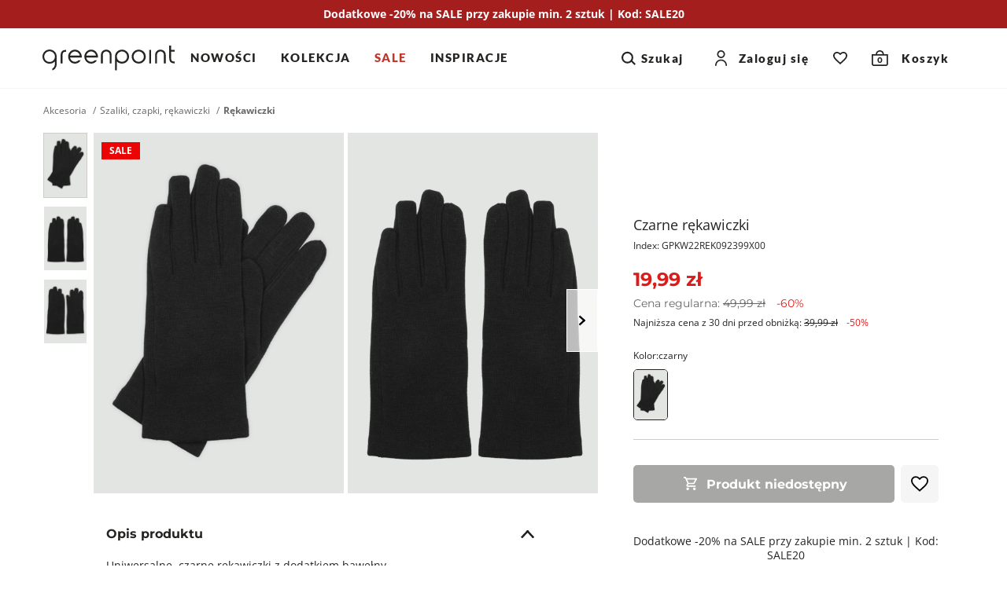

--- FILE ---
content_type: text/html; charset=UTF-8
request_url: https://greenpoint.pl/szaliki-czapki-rekawiczki/1954702-czarne-rekawiczki.html
body_size: 34044
content:


<!DOCTYPE html>
<html lang="pl" class="no-js">
<head>
        <script data-cookieconsent="ignore">
        window.dataLayer = window.dataLayer || [];

        function gtag() {
            dataLayer.push(arguments);
        }

        gtag("consent", "default", {
            ad_personalization: "denied",
            ad_storage: "denied",
            ad_user_data: "denied",
            analytics_storage: "denied",
            functionality_storage: "denied",
            personalization_storage: "denied",
            security_storage: "granted",
            wait_for_update: 500,
        });
        gtag("set", "ads_data_redaction", true);
        gtag("set", "url_passthrough", true);
    </script>

            <script data-cookieconsent="ignore">(function(w,d,s,l,i){w[l]=w[l]||[];w[l].push({'gtm.start':
                new Date().getTime(),event:'gtm.js'});var f=d.getElementsByTagName(s)[0],
            j=d.createElement(s),dl=l!='dataLayer'?'&l='+l:'';j.async=true;j.src=
            'https://www.googletagmanager.com/gtm.js?id='+i+dl;f.parentNode.insertBefore(j,f);
        })(window,document,'script','dataLayer','GTM-55CKMM4D');</script>
    
                <script>
            !function (w, d, t) {
                w.TiktokAnalyticsObject=t;var ttq=w[t]=w[t]||[];ttq.methods=["page","track","identify","instances","debug","on","off","once","ready","alias","group","enableCookie","disableCookie"],ttq.setAndDefer=function(t,e){t[e]=function(){t.push([e].concat(Array.prototype.slice.call(arguments,0)))}};for(var i=0;i<ttq.methods.length;i++)ttq.setAndDefer(ttq,ttq.methods[i]);ttq.instance=function(t){for(var e=ttq._i[t]||[],n=0;n<ttq.methods.length;n++
                )ttq.setAndDefer(e,ttq.methods[n]);return e},ttq.load=function(e,n){var i="https://analytics.tiktok.com/i18n/pixel/events.js";ttq._i=ttq._i||{},ttq._i[e]=[],ttq._i[e]._u=i,ttq._t=ttq._t||{},ttq._t[e]=+new Date,ttq._o=ttq._o||{},ttq._o[e]=n||{};n=document.createElement("script");n.type="text/javascript",n.async=!0,n.src=i+"?sdkid="+e+"&lib="+t;e=document.getElementsByTagName("script")[0];e.parentNode.insertBefore(n,e)};

                ttq.load('CEQ4GERC77UA35R5BF90');
                ttq.page();
            }(window, document, 'ttq');
        </script>
    
    <meta charset="UTF-8"/>
    <title>Czarne rękawiczki</title>

        <meta name="description" content="65% poliester 30 % bawełna 5% spandex&lt;br /&gt;Pranie z zachowaniem ostrożności w temp. 30 °C. Nie wybielać. Nie chlorować. Nie prasować. Nie czyścić chemicznie. Nie suszyć mechanicznie."/>
    <meta name="keywords" content=""/>

            
                                                                        
    <meta property="og:title" content="Czarne rękawiczki" />
    <meta property="og:url" content="https://greenpoint.pl/szaliki-czapki-rekawiczki/1954702-czarne-rekawiczki" />
    <meta property="og:image" content="https://img.greenpoint.pl/gppic/product/large/rek923000001w2299x00_a.jpg" />
    <meta property="og:type" content="product" />
    <meta property="og:description" content="Uniwersalne, czarne rękawiczki z dodatkiem bawełny. Wymiary: 22 cm x 9 cm." />
    <meta property="og:locale" content="pl_PL" />
    <meta property="product:retailer_part_no" content="GPKW22REK092399X00">
    <meta property="product:category" content="Rękawiczki">
    <meta property="product:price:amount" content="19.99">
    <meta property="product:price:sale_amount" content="19.99">
    <meta property="product:original_price:amount" content="49.99">
    <meta property="product:price:currency" content="PLN">
    <meta property="fb:app_id" content="">

            <meta property="product:price:omnibus_amount" content="39.99">
    

    <meta name="robots" content="index, follow"/>
    <meta name="viewport" content="width=device-width, initial-scale=1, maximum-scale=1.0,user-scalable=0">
    <meta name="theme-color" content="#fafafa">

                <style type="text/css">
            a#CybotCookiebotDialogPoweredByText {
                display: none;
            }
            a#CybotCookiebotDialogPoweredbyCybot, #CybotCookiebotDialogPoweredByText {
                display: none !important;
            }

            #CybotCookiebotDialogPoweredbyImage {
                max-width: 110px !important;
                max-height: none !important;
            }
        </style>
        <script
            id="Cookiebot"
            src="https://consent.cookiebot.com/uc.js"
            data-cbid="0c82c4b9-b9a3-4d83-8ef2-163c9d70ff49"
            data-blockingmode="auto"
            type="text/javascript"
        ></script>

        <script>
            function CookiebotCallback_OnAccept() {
                if (Cookiebot.changed) {
                    document.location.reload();
                }
            }
        </script>
    

    <link rel="icon" type="image/x-icon" href="/favicon.ico?v140"/>
    <link rel="shortcut icon" type="image/x-icon" href="/favicon.ico?v140"/>

                
                
    <link rel="canonical" href="https://greenpoint.pl/szaliki-czapki-rekawiczki/1954702-czarne-rekawiczki">
    
        <link href="/fonts/montserrat-regular.woff2?v140" rel="preload" type="font/woff2" as="font" crossorigin="1" />
    <link href="/fonts/montserrat-semibold.woff2?v140" rel="preload" type="font/woff2" as="font" crossorigin="1" />
    <link href="/fonts/montserrat-bold.woff2?v140" rel="preload" type="font/woff2" as="font" crossorigin="1" />
    <link href="/fonts/open-sans-regular.woff2?v140" rel="preload" type="font/woff2" as="font" crossorigin="1" />
    <link href="/fonts/open-sans-bold.woff2?v140" rel="preload" type="font/woff2" as="font" crossorigin="1" />
    <link href="/fonts/lato-regular.woff2?v140" rel="preload" type="font/woff2" as="font" crossorigin="1" />
    <link href="/fonts/lato-black.woff2?v140" rel="preload" type="font/woff2" as="font" crossorigin="1" />

    <style>
        @font-face {
            font-family: 'Montserrat';
            font-style: normal;
            font-weight: 400;
            font-display: swap;
            src: local('Montserrat'), url(/fonts/montserrat-regular.woff2?v140) format('woff2');
        }

        @font-face {
            font-family: 'Montserrat';
            font-style: normal;
            font-weight: 600;
            font-display: swap;
            src: local('Montserrat'), url(/fonts/montserrat-semibold.woff2?v140) format('woff2');
        }

        @font-face {
            font-family: 'Montserrat';
            font-style: normal;
            font-weight: 700;
            font-display: swap;
            src: local('Montserrat'), url(/fonts/montserrat-bold.woff2?v140) format('woff2');
        }

        @font-face {
            font-family: 'Open Sans';
            font-style: normal;
            font-weight: 400;
            font-display: swap;
            src: local('Open Sans'), url(/fonts/open-sans-regular.woff2?v140) format('woff2');
        }

        @font-face {
            font-family: 'Open Sans';
            font-style: normal;
            font-weight: 700;
            font-display: swap;
            src: local('Open Sans'), url(/fonts/open-sans-bold.woff2?v140) format('woff2');
        }

        @font-face {
            font-family: 'Lato';
            font-style: normal;
            font-weight: 400;
            font-display: swap;
            src: local('Lato'), url(/fonts/lato-regular.woff2?v140) format('woff2');
        }

        @font-face {
            font-family: 'Lato';
            font-style: normal;
            font-weight: 900;
            font-display: swap;
            src: local('Lato'), url(/fonts/lato-black.woff2?v140) format('woff2');
        }

    </style>
    
    <style>
            html,body,div,span,applet,object,iframe,h1,h2,h3,h4,h5,h6,p,blockquote,pre,a,abbr,acronym,address,big,cite,code,del,dfn,em,img,ins,kbd,q,s,samp,small,strike,strong,sub,sup,tt,var,b,u,i,center,dl,dt,dd,ol,ul,li,fieldset,form,label,legend,table,caption,tbody,tfoot,thead,tr,th,td,article,aside,canvas,details,embed,figure,figcaption,footer,header,hgroup,menu,nav,output,ruby,section,summary,time,mark,audio,video{margin:0;padding:0;border:0;font-size:100%;font:inherit;vertical-align:baseline}article,aside,details,figcaption,figure,footer,header,hgroup,menu,nav,section{display:block}*{outline:0;box-sizing:border-box;-webkit-tap-highlight-color:transparent}body{line-height:1;box-sizing:border-box}body>img{width:fit-content}ol,ul,li{padding:0;list-style:none}blockquote,q{quotes:none}blockquote:before,blockquote:after,q:before,q:after{content:"";content:none}table{border-collapse:collapse;border-spacing:0}a{text-decoration:none;color:#252422;display:inline-block}img{-webkit-user-select:none;-moz-user-select:none;-ms-user-select:none;user-select:none;width:100%;height:auto}strong,b{font-weight:900}[data-toggle=collapse]{display:flex;align-items:center;justify-content:space-between}[data-toggle=collapse]:after{content:"";height:10px;width:18px;transition:.3s;background-image:url("data:image/svg+xml,%3Csvg width=%2713%27 height=%278%27 viewBox=%270 0 13 8%27 fill=%27none%27 xmlns=%27http://www.w3.org/2000/svg%27%3E%3Cpath d=%27M7.45948 6.6471L1.22607 0.00976562L0.000165377 1.36243L6.23357 7.99977L7.45948 6.6471Z%27 fill=%27%231E1E1E%27/%3E%3Cpath d=%27M12.361 1.34079L11.124 0L4.98869 6.65032L6.22565 7.99111L12.361 1.34079Z%27 fill=%27%231E1E1E%27/%3E%3C/svg%3E%0A");background-repeat:no-repeat;background-size:100%;background-position:center}[data-toggle=collapse] .collapse__icon svg{fill:#252422}[data-toggle=collapse][aria-expanded=true]:after{transform:rotateX(180deg)}.collapse__title{cursor:pointer;width:100%}.collapse__content{display:block;max-height:0;overflow:hidden;transition:max-height .5s cubic-bezier(0,1,0,1);width:100%}.collapse__content.collapse--show{max-height:2000px;transition:max-height .8s ease-in-out}.collapse.collapse--show .collapse__content{max-height:2000px;transition:max-height .8s ease-in-out}.collapse__icon{display:flex;align-items:center;justify-content:center;transition:.3s;pointer-events:none}.nav-tabs{display:flex;width:100%;margin:0;border-bottom:1px solid #ddd}.tab-content>.tab-pane{display:none}.tab-content>.tab-pane.active{display:block}.nav-item{color:#656565;background:#f5f5f5}.nav-item.active{color:#000;background-color:#fff}.dropdown-menu{display:none;position:absolute;overflow:hidden;background:#fff;min-width:50px}button{font-family:"Montserrat",sans-serif;-webkit-appearance:none}.button,.full-transparent-button,.transparent-button,.primary-button{font-size:1rem;font-family:"Montserrat",sans-serif;font-weight:700;border:0;padding:11px 20px;cursor:pointer;transition:.3s opacity;min-height:48px}.button:disabled,.full-transparent-button:disabled,.transparent-button:disabled,.primary-button:disabled{cursor:default;opacity:.4}.button .after-load,.full-transparent-button .after-load,.transparent-button .after-load,.primary-button .after-load{width:100%;display:flex;justify-content:center}a.button,a.full-transparent-button,a.transparent-button,a.primary-button{display:flex;align-items:center;justify-content:center;padding:11px 20px;min-height:48px;z-index:1}.primary-button{background-color:#252422;color:#fff;display:flex;align-items:center;justify-content:center;border-radius:5px;overflow:hidden;position:relative;z-index:1}.transparent-button{background:#fff;color:#252422;border:1px solid #252422;border-radius:5px;padding:6px 20px}@media screen and (min-width:1024px){.button,.primary-button,.transparent-button,.full-transparent-button{padding:11px 20px}.transparent-button{padding:10px 20px}}.apps-header{display:none;align-items:center;border-bottom:1px solid #cfccc9;padding:10px 15px 10px 10px}.apps-header.active{display:flex}.apps-header__close{width:40px;height:40px;display:flex;align-items:center;justify-content:center}.apps-header__close svg{fill:#000}.apps-header__content{font-size:.875rem;line-height:1.125rem;font-weight:600;display:flex;align-items:center;gap:10px}.apps-header__logo{width:30px;height:30px}.apps-header__button{margin-left:auto}.apps-header__button button{border:0;background-color:#000;color:#fff;padding:7px 12px;font-weight:600}.promotion-bar{font-size:.875rem;line-height:1.25rem;font-weight:700;color:#696866;text-align:center;padding:8px 33px;background-color:#fff;z-index:1;width:100%}.header{position:sticky;top:0;z-index:99;background-color:#fff;display:flex;border-bottom:1px solid #f5f5f5}.header__top{display:flex;align-items:center}.header__socials{display:none}.header__logo{display:inline-flex;align-items:center}.nav-tools{display:inline-flex;align-items:center;margin-left:auto}.nav-tool{display:inline-flex;align-items:center}.nav-tool--wishlist .nav-tool__link,.nav-tool--cart .nav-tool__link{width:40px;height:40px;display:flex;align-items:center}.nav-tool--wishlist .nav-tool__link-text,.nav-tool--cart .nav-tool__link-text{width:unset}.nav-tool--wishlist.not-empty .nav-tool__count{display:flex}.nav-tool--wishlist .nav-tool__link{justify-content:center}.nav-tool--wishlist .nav-tool__count{display:none;font-size:.625rem;line-height:.625rem;font-weight:600;font-family:"Montserrat",sans-serif;background-color:#dd1c1a;color:#fff;width:16px;height:16px;border:1px solid #fff;border-radius:50%;align-items:center;justify-content:center;margin-bottom:10px;margin-left:-10px}.nav-tool--cart .nav-tool__link{justify-content:center}.nav-tool--cart .nav-tool__count{font-size:.625rem;font-weight:700;font-family:"Montserrat",sans-serif;position:absolute;bottom:3px}.nav-tool--cart .nav-tool__text{display:none}.nav-tool__link-text{position:relative;display:flex;align-items:center;justify-content:center;width:100%}.nav-tool__icon{font-size:0;display:inline-flex}.nav-tool svg{fill:#252422}.search-content{display:none}@media screen and (max-width:1023px){.header{flex-direction:column}.header__top{padding:3px 16px}.header__menu-button{margin-right:20px;width:40px;height:40px}.header__menu-button svg{stroke:#252422}.header__logo svg{max-width:100px}.header__search{padding:4px 16px 12px;display:flex;align-items:center}.header__search-icon{min-width:40px;height:40px;display:flex;align-items:center;justify-content:center;margin-right:12px}.header__search-icon svg{fill:#696866}.header__search-text{font-size:.875rem;line-height:1.25rem;display:flex;align-items:end;width:100%;height:40px;border-bottom:1px solid #696866;padding:8px 0}.menu{position:fixed;left:-100%;top:0;width:100%;height:100%;background-color:#fff;z-index:11;transition:.4s left,.4s visibility;visibility:hidden}.menu__link{width:100%;display:flex;align-items:center;justify-content:space-between}.nav-tool--login{display:none}.nav-tool--search .nav-tool__link{width:40px;height:40px;display:flex;align-items:center}.nav-tool--search .nav-tool__text{display:none}.nav-tool__dropdown{display:none}}@media screen and (min-width:1024px){.promotion-bar__clock{margin-top:0}.promotion-bar.has-clock a{flex-direction:row}.header{flex-wrap:wrap}.header__top{padding:12px 54px;width:100%}.header__bottom{width:100%;background-color:#fff}.header__menu-button{display:none}.header__logo{flex:0 0 200px;justify-content:center}.header__logo svg{height:32px}.header__search{display:none}.nav-tools{flex:1;justify-content:end;position:relative}.nav-tool{background-color:#fff;position:relative;z-index:1}.nav-tool--search,.nav-tool--login{display:flex}.nav-tool--search .nav-tool__link,.nav-tool--login .nav-tool__link{display:flex;font-family:"Lato",sans-serif;font-size:15px;font-weight:700;letter-spacing:1.5px}.nav-tool--search .nav-tool__link-text,.nav-tool--login .nav-tool__link-text{padding:0 20px}.nav-tool--search{padding-right:20px}.nav-tool--login .nav-tool__icon{margin:auto}.nav-tool--login .nav-tool__link-text{padding-left:15px;white-space:nowrap}.nav-tool--search .nav-tool__icon{display:flex;margin-right:4px}.nav-tool--cart .nav-tool__link{width:fit-content;justify-content:center;padding:0 20px}.nav-tool--cart .nav-tool__count{bottom:9.5px;left:7px}.nav-tool--cart .nav-tool__text{display:inline;font-family:"Lato",sans-serif;font-size:15px;font-weight:700;letter-spacing:1.5px;margin-left:17px}.nav-tool--wishlist .nav-tool__link{padding:0 20px}.nav-tool__link-text{line-height:24px;height:48px;width:100%}.nav-tool__dropdown{position:absolute;max-height:0;overflow:hidden}.menu__header,.menu__footer{display:none}.menu__items{display:flex;justify-content:center}.menu__link{font-size:15px;line-height:1.25rem;font-weight:600;padding:10px 24px 16px;font-family:"Montserrat",sans-serif;display:inline-flex}.menu__child{display:none}}@media screen and (min-width:1200px){.header__top{justify-content:space-between}.header__logo{flex-basis:unset}.header__bottom{overflow:hidden;position:unset;margin-left:20px;margin-top:0}.menu{position:static;background-color:transparent;width:100%;white-space:nowrap}.menu__items{justify-content:flex-start}.menu__item:first-of-type .menu__link{padding-left:0}.menu__item .menu__link{padding:15px}}@media screen and (min-width:1400px){.header__bottom{margin-left:min(4%,90px)}}.alerts,.alert-api{position:fixed;top:20px;left:0;right:0;max-width:745px;width:calc(100% - 40px);transition:.3s;z-index:9999;margin:0 auto;transform:translateY(-200%)}.alert-api.active{display:flex;opacity:1;transform:translateY(0)}.alert-api.active .alert-api__close{display:flex;align-items:center}.alert-api,.alert{font-size:.875rem;line-height:1.25rem;font-weight:600;letter-spacing:.5px;border-radius:5px;background:#09814a;border-color:#09814a;color:#fff;padding:20px;opacity:0;justify-content:space-between}.alert-api svg,.alert svg{fill:#fff}.alert-api--error,.alert--error{background:#dd1c1a;border-color:#dd1c1a}.alert-api--info,.alert--info{background:#09814a;border-color:#09814a}.alert-api--warning,.alert--warning{background:#f0a202;border-color:#f0a202;color:#000}.alert-api__close,.alert__close{cursor:pointer;display:none;margin-left:10px}.alerts.active{transform:translateY(0)}.alerts .alert{margin-top:10px;display:none}.alerts .alert.active{opacity:1;display:flex}.alerts .alert__close{display:flex}main{flex:1}html.block-body,body.block-body{overflow-y:hidden}html.no-js .lazyload{display:none}html{scroll-behavior:smooth}body{font-family:"Open Sans",sans-serif;position:relative;width:100%;display:flex;flex-direction:column;height:100%;color:#252422}.container{margin-right:auto;margin-left:auto;width:100%}@media screen and (min-width:768px){.container{width:750px}}@media screen and (min-width:1024px){.container{width:970px}}@media screen and (min-width:1200px){.container{width:1170px}}@media screen and (min-width:1500px){.container{width:1300px}}@media screen and (min-width:1700px){.container{width:1520px}}.back-to-top{visibility:hidden}@supports (--foo:1){.aspect{position:relative;padding-top:calc(var(--height)/var(--width)*100%);height:0;display:block;overflow:hidden}.aspect img,.aspect video{position:absolute;top:0;max-height:100%}.aspect video{width:auto}}
    .breadcrumbs__items{display:flex;font-size:.75rem;line-height:1rem;flex-wrap:wrap}.breadcrumbs__item:after{content:"/";font-size:.75rem;margin:0 5px;vertical-align:top;line-height:inherit;color:#696866}.breadcrumbs__item--active{color:#696866;font-weight:700}.breadcrumbs__item:nth-last-of-type(1):after{content:none}.popup{position:fixed;left:0;top:0;z-index:101;background-color:#fff;height:100%;width:100%;transition:.3s;transform:translateY(140%);visibility:hidden}@media screen and (min-width:1024px){.popup{max-width:496px;right:0;left:auto;transform:translateX(100%)}}.slider-zoom{display:none}.product .thumbs{display:none}.product__main-slider{position:relative}.product__main-slider-left,.product__main-slider-right{display:none}.product__main-slider.one-slide .swiper-slide{max-width:496px}@media screen and (min-width:1024px){.product__slider{width:100%;display:flex;flex-wrap:nowrap;align-items:flex-start;justify-self:flex-end;position:relative;z-index:0;overflow:hidden}.product .thumbs{width:51px;z-index:2;padding-right:8px;display:block}.product .thumbs__item{margin-bottom:8px;height:auto}.product .thumbs__item img{border:1px solid #fff}.product .thumbs__item.active img{border:1px solid #cfccc9}.product .thumbs__item--video{text-align:center;padding:8px 0;border:1px solid #f2f2f2}.product .thumbs__item--video svg{max-width:40px}.product .thumbs__item--video div{font-size:.875rem;line-height:1rem;padding-top:6px}.product__main-slider{flex:1;position:relative}.product__main-slider.one-slide .swiper-slide{max-width:241px}.product__main-slider .swiper-slide{max-width:266px;margin-right:5px}}@media screen and (min-width:1200px){.product{display:flex;flex-wrap:nowrap}.product__slider .swiper-slide{max-width:318px}.product__main-slider{max-height:525px}.product__main-slider.one-slide .swiper-slide{max-width:350px}.product .thumbs{width:64px}}@media screen and (min-width:1500px){.product__slider .swiper-slide{max-width:383px}.product__main-slider{max-height:634px}.product__main-slider.one-slide .swiper-slide{max-width:423px}.product .thumbs{flex:0 0 79px}}@media screen and (min-width:1700px){.product__slider .swiper-slide{max-width:455px}.product__main-slider{max-height:752px}.product__main-slider.one-slide .swiper-slide{max-width:502px}.product .thumbs{flex:0 0 92px}}.breadcrumbs{display:none}.product{margin-bottom:30px}.product__info{margin-top:16px;padding:0 16px;position:relative}.product__title{font-size:.875rem;line-height:1.375rem;font-weight:400}.product__code{font-size:.75rem;line-height:1.25rem;font-weight:400;margin-top:4px}.product__wishlist{border-radius:5px;display:flex;align-items:center;justify-content:center;margin-left:8px;background-color:#f5f5f5;width:48px;height:48px}.product__wishlist.active svg{fill:#dd1c1a;stroke:#dd1c1a;animation:heartbeat .6s}.product__wishlist svg{width:22px;height:20px;fill:#fff;stroke:#000}.product__price{font-size:1.25rem;line-height:1.875rem;font-family:"Montserrat",sans-serif;font-weight:700;margin-top:8px}.product__price-old{font-size:.875rem;line-height:1.5rem;font-weight:400;color:#696866;margin-right:8px}.product__price-old b{text-decoration:line-through;font-weight:400}.product__price-new{color:#dd1c1a}.product__price-discount{color:#dd1c1a;display:inline-block;line-height:1.125rem;margin-left:10px}.product__price-history{font-size:.75rem;line-height:1.125rem;font-family:"Open Sans",sans-serif;font-weight:400;margin-top:4px}.product__price-history b{font-weight:400}.product__price-history--has-discount b{text-decoration:line-through}.product__price-history--has-discount .product__price-history-discount{color:#dd1c1a;margin-left:8px;white-space:nowrap}.product__flag-container{position:absolute;top:4px;left:10px;display:flex;flex-direction:column;align-items:flex-start;z-index:2}.product__flag{margin-top:8px;padding:1px 9px;font-weight:700;font-size:.75rem;line-height:1.125rem}.product__colors{margin-top:24px;position:relative;z-index:1}.product__colors-title{font-size:.75rem;line-height:1.125rem}.product__colors-items{display:flex;flex-wrap:wrap}.product__colors-item{margin-right:8px;margin-top:8px;position:relative}.product__colors-item.active .product__colors-item-img{border:1px solid #252422}.product__colors-item-img{display:flex;max-width:44px;overflow:hidden;border:1px solid #fff;border-radius:5px}.product__colors-item img{width:100%;height:100%;-o-object-fit:cover;object-fit:cover}.product__sizes-table{font-size:.875rem;line-height:1.25rem;text-decoration:underline}.product__buttons{display:flex;margin-top:32px}.product__buttons button{flex:1;display:flex;align-items:center;justify-content:center;padding:0 20px}.product__buttons button .after-load{justify-content:center;align-items:center}.product__buttons button svg{fill:#fff;margin-right:8px}.product__sticky-buttons{position:fixed;bottom:0;left:0;border-top:1px solid #cfccc9;z-index:3;background:#fff;width:100%;display:flex;align-items:center;padding:env(safe-area-inset-top) 15px env(safe-area-inset-bottom) 15px}.product__sticky-buttons-content{padding:8px 0;flex:1}.product__sticky-buttons button{width:100%}.product__stationary-shop{display:flex;align-items:center;margin-top:16px;margin-bottom:24px}.product__stationary-shop-text{font-size:.75rem;line-height:1.125rem;font-weight:700;text-decoration-line:underline;margin-left:4px}.product__delivery-info{padding-top:24px;border-top:1px solid #cfccc9}.product__delivery-info-item{display:flex;align-items:center;font-size:.75rem;line-height:1.125rem;padding:4px 0}.product__delivery-info-item svg{min-width:16px}.product__delivery-info-item p{margin-left:8px}.product__promotion{margin-top:40px;margin-bottom:40px;font-size:.875rem;line-height:1.125rem;font-weight:400;text-align:center}.product__promotion-item{margin-top:10px}.product-attributes{margin-bottom:24px}.product-attributes__item{font-size:.875rem;line-height:1.25rem;display:flex;align-items:flex-start;margin-bottom:4px}.product-attributes__name{color:#696866;align-items:flex-end;flex:0 0 60%;max-width:200px;padding-right:15px}.product-attributes__values{display:flex;flex-wrap:wrap}.variant-select{margin-top:24px;padding-top:24px;position:relative;background-color:#fff;border-top:1px solid #cfccc9}.variant-select__items{display:flex;justify-content:flex-start;position:relative;flex-wrap:wrap;gap:10px 0;margin-top:5px;padding-bottom:16px}.variant-select__notification{display:none;position:absolute;bottom:-5px;right:calc(50% - 7px);cursor:pointer;pointer-events:auto}.variant-select__item{margin-right:8px;text-align:center;display:block;overflow:visible;position:relative}.variant-select__item.disabled label{cursor:pointer!important}.variant-select__item.has-icon .variant-select__notification{display:block}.variant-select__item .not-available{position:absolute;bottom:-8px;left:0;right:0;margin:0 auto;display:flex;align-items:center;justify-content:center;height:16px;width:16px;background:0 0}.variant-select__item-label{display:inline-flex;align-items:center;justify-content:center;font-size:.875rem;line-height:1.25rem;min-width:44px;min-height:44px;position:relative;background-color:#f5f5f5;margin:0;padding:0 11px;border:1px solid #fff;border-radius:5px;cursor:pointer}.variant-select__item-label--last:before,.variant-select__item-label--last:after{display:block;content:"";position:absolute}.variant-select__item-label--last:before{top:80%;height:4px;width:70%;background:#eeedec;left:0;right:0;margin:0 auto}.variant-select__item-label--last:after{top:83%;left:19%;height:2px;width:12px;background-color:red}.variant-select__last-items{font-size:.875rem;line-height:1.125rem;color:#dd1c1a;margin-top:5px}.variant-select.variant-select--one-size{height:0;overflow:hidden;padding:0}.variant-select.variant-select--one-size .variant-select__last-items{display:none}.variant-select input[type=radio]{visibility:hidden;opacity:0;position:absolute}.variant-select input[type=radio]:disabled+label.variant-select__item-label{background:#fff;color:#cfccc9;border:1px solid #cfccc9;cursor:default}.variant-select input[type=radio]:disabled+label.variant-select__item-label:after{content:"";width:100%;height:1px;display:block;background-color:#cfccc9;position:absolute;transform:rotate(-45deg)}.variant-select input[type=radio]:checked+label.variant-select__item-label{background-color:#252422;border:1px solid #252422;color:#fff}.delivery-info{margin-top:16px}.delivery-info__wrapper{display:flex;align-items:center}.delivery-info__text{font-size:.875rem;line-height:1.125rem;font-weight:600;margin-left:10px}.delivery-info__text-day{color:#999}.delivery-info svg{fill:#252422;width:26px;height:27px}.measure{display:flex;align-items:center;margin:0-15px;padding:16px 15px 8px;background:#eeeff1}.measure__icon{margin-right:10px}.measure__text{font-size:.875rem;line-height:1.25rem}.measure svg{fill:#252422}.details{border-top:1px solid #cfccc9;padding-right:16px;padding-left:16px;font-size:.875rem;line-height:1.25rem;margin-top:40px}.details__item{border-bottom:1px solid #cfccc9}.details__item--delivery .details__item-link a{font-weight:600}.details__item--care .product-attributes__values{margin-bottom:10px;align-items:center}.details__item .details__item-title{padding-top:18px;padding-bottom:18px;font-size:1rem;line-height:1.5rem;font-weight:700;font-family:"Montserrat",sans-serif;display:flex;justify-content:space-between;text-decoration:none}.details__item-content{padding-bottom:24px}.details__item--reviews .details__item-content{display:flex;flex-direction:column}.details__item--reviews .details__item-content .review__summary{display:flex;justify-content:space-between}.details__item--reviews .details__item-content .review__summary-content svg{width:21px;height:20px;margin-right:4px}.details__item--reviews .details__item-content .review__summary__rate{font-weight:700;font-size:1.5rem;line-height:2.25rem;font-family:"Montserrat",sans-serif}.details__item--reviews .details__item-content .review__summary__rate span{color:#696866}.details__item--reviews .details__item-content .review__summary__comment_count{font-size:.75rem;line-height:1.125rem;color:#656565;margin-bottom:30px}.details__item--reviews .details__item-content .review__comment{display:flex;flex-direction:column;justify-content:space-between;align-items:baseline;width:100%}.details__item--reviews .details__item-content .review__comment__title{font-weight:700;font-size:.75rem;line-height:1.125rem;text-transform:uppercase;color:#696866;margin-top:32px}.details__item--reviews .details__item-content .review__comment-header{display:flex;align-items:center;justify-content:space-between;width:100%;margin-bottom:5px;margin-top:15px}.details__item--reviews .details__item-content .review__comment-header-author{font-weight:700;font-size:.875rem;line-height:1.25rem}.details__item--reviews .details__item-content .review__comment-header svg{margin-left:4px}.details__item--reviews .details__item-content .review__comment__text__content{font-size:.875rem;line-height:1.25rem;width:100%}.details__item--reviews .details__item-content .review__comment__rate{white-space:nowrap}.details__item--reviews .details__item-content .review__comment__rate svg{width:13px;height:12px}.details__item--reviews .details__item-content .review__more{font-size:1rem;line-height:1.25rem;font-weight:700;font-family:"Montserrat",sans-serif;background-color:transparent;text-align:center;max-width:325px;width:100%;margin:25px auto 0;border:0;padding:7px 20px;cursor:pointer}.details__item--reviews .details__item-content .review__more span{text-decoration-line:underline}.details__item--reviews .details__item-content .review__more svg{fill:#252422;margin-left:10px}.details__item-description{margin-bottom:24px;position:relative}.details table{width:100%;border-collapse:collapse;border-spacing:0;max-width:100%;font-size:.875rem}.details td{padding:11px 10px 11px 0;vertical-align:top}.details h3{font-size:.875rem;line-height:1.5rem;font-weight:600;margin:0 0 4px;color:#252422;text-transform:uppercase}.details__lh{font-size:1.6rem;line-height:2.4rem;display:flex;align-items:center;padding:10px 0 25px}.details__lh svg{min-width:30px;min-height:30px;margin-right:10px}.details a{text-decoration:underline}.size-suggestion{font-size:.875rem;line-height:1.125rem;padding:10px 16px;background:#efeff0;margin-top:16px}@media screen and (max-width:1023px){.product__buttons:not(.product__sticky-buttons){display:none}}@media screen and (min-width:1024px){.breadcrumbs{display:block;margin-top:20px;margin-bottom:20px}.product{display:grid;grid-auto-columns:537px 1fr;grid-auto-rows:347px 1fr}.product__title{font-size:1.125rem;line-height:1.625rem}.product__price{font-size:1.5rem;line-height:2.25rem}.product__info{grid-column-start:2;grid-row-start:1;grid-row-end:3;width:100%;padding:104px 32px 0 45px;margin:0}.product__sticky-buttons{display:none}.measure{margin:0}.details{margin-top:22px;border-top:none;padding:0 80px}}@media screen and (min-width:1200px){.product{grid-auto-columns:705px 1fr;grid-auto-rows:459px 1fr}}@media screen and (min-width:1500px){.product{grid-auto-columns:850px 1fr;grid-auto-rows:553px 1fr}}@media screen and (min-width:1700px){.product{grid-auto-columns:1008px 1fr;grid-auto-rows:657px 1fr}.details{padding:0 125px}}
    </style>

                <link rel="preload" href="/site/css/style.min.css?v140" as="style">
        <link rel="stylesheet" media="print" href="/site/css/style.min.css?v140" onload="this.media='all'">
        <noscript><link rel="stylesheet" href="/site/css/style.min.css?v140"></noscript>
    
    <link rel="stylesheet" href="/site/css/product-view.min.css?v140" media="print" onload="this.media='all'">

    <script>
        if ('serviceWorker' in navigator) {
            document.addEventListener('load', function() {
                navigator.serviceWorker.register('/sw.js');
            });
        }

        document.fonts.ready.then(function () {
            document.getElementsByTagName("html")[0].classList.add("fonts-loaded");
        });
    </script>
</head>
<body>
            <noscript><iframe src="https://www.googletagmanager.com/ns.html?id=GTM-55CKMM4D" height="0" width="0" style="display:none;visibility:hidden"></iframe></noscript>
    

<div class="overlay"></div>
<div class="loader">
    <div class="loader__ring"><div></div><div></div><div></div><div></div></div>
</div>
<div class="alert-api">
    <div class="alert-api__text"></div>
    <div class="alert-api__close"><svg width="24" height="24" viewBox="0 0 24 25" fill="none" xmlns="http://www.w3.org/2000/svg"><path d="M18.7273 17.3929L7.41406 6.07959L6.00042 7.49437L17.3137 18.8076L18.7273 17.3929Z"/><path d="M17.3133 6.08029L6 17.3936L7.41478 18.8072L18.728 7.49393L17.3133 6.08029Z"/></svg>
</div>
</div>

<div id="alerts" class="alerts">
    </div>


    

<div class="apps-header">
    <a href="#" class="apps-header__close">
        <svg width="24" height="24" viewBox="0 0 24 25" fill="none" xmlns="http://www.w3.org/2000/svg"><path d="M18.7273 17.3929L7.41406 6.07959L6.00042 7.49437L17.3137 18.8076L18.7273 17.3929Z"/><path d="M17.3133 6.08029L6 17.3936L7.41478 18.8072L18.728 7.49393L17.3133 6.08029Z"/></svg>

    </a>
    <div class="apps-header__content">
        <span class="apps-header__logo">
            <img src="/img/logos/192x192.png?v140" alt="greenpoint">
        </span>
        <p>
            Aplikacja greenpoint.pl
        </p>
    </div>
    <div class="apps-header__button">
        <button type="button" class="download-app">
            Pobierz
        </button>
    </div>
</div>

                                    
    
<header class="header">
                                                        <div
                    class="promotion-bar "
                    style="color:#ffffff;background-color:#a41e1e">
                    <a href="/93-wyprzedaz"
                       title="Dodatkowe -20% na SALE przy zakupie min. 2 sztuk | Kod: SALE20"
                       target="_self"
                       rel=""
                       style="color:#ffffff;background-color:#a41e1e"
                    >
                        <span class="promotion-bar__text">
                            Dodatkowe -20% na SALE przy zakupie min. 2 sztuk | Kod: SALE20
                        </span>

                                            </a>
                </div>
                        
    <div class="header__top">
        <a href="#" class="header__menu-button toggle-mobile-menu" title="Menu">
            <svg width="40" height="40" viewBox="0 0 40 40" fill="none" xmlns="http://www.w3.org/2000/svg"><path d="M6.6665 20H19.9998" stroke-width="3" stroke-linecap="square"/><path d="M6.6665 11.6666H33.3332" stroke-width="3" stroke-linecap="square"/><path d="M6.6665 28.3333H26.6665" stroke-width="3" stroke-linecap="square"/></svg>

        </a>

        <a class="header__logo" href="/" title="Greenpoint">
            <svg width="168" height="20" viewBox="0 0 168 32" fill="none" xmlns="http://www.w3.org/2000/svg"><path d="M156.598 11.206c-.09-.866-.278-1.736-.668-2.517-.403-.803-1.004-1.48-1.702-2.041-.09-.072-.175-.14-.265-.21l-.004.013a6.525 6.525 0 0 0-2.003-.947c-.618-.166-1.254-.22-1.895-.224h-.251c-.641.004-1.273.054-1.895.224a6.471 6.471 0 0 0-2.003.947l-.004-.014c-.09.072-.18.14-.265.21-.699.562-1.299 1.239-1.702 2.042-.395.78-.578 1.655-.668 2.517-.099.955-.112 1.906-.112 2.861v8.627h2.37v-9.389c0-.471-.009-.951.036-1.418.045-.529.094-1.05.278-1.552.251-.682.658-1.337 1.214-1.816.605-.52 1.34-.812 2.133-.92.201-.027.519-.054.743-.054.22.005.542.027.744.054.793.103 1.528.4 2.133.92.555.48.963 1.134 1.214 1.816.184.503.233 1.023.278 1.552.04.471.036.947.036 1.418v9.389h2.37v-8.627c.004-.955-.009-1.906-.112-2.861ZM87.698 11.206c-.09-.866-.277-1.736-.667-2.517-.403-.803-1.004-1.48-1.703-2.041-.09-.072-.174-.14-.264-.21l-.004.013a6.519 6.519 0 0 0-2.003-.947c-.618-.166-1.255-.22-1.895-.224h-.251c-.64.004-1.273.054-1.895.224a6.47 6.47 0 0 0-2.003.947l-.005-.014c-.09.072-.179.14-.264.21-.699.562-1.3 1.239-1.703 2.042-.394.78-.578 1.655-.667 2.517-.099.955-.112 1.906-.112 2.861v8.627h2.37v-9.389c0-.471-.009-.951.036-1.418.05-.529.094-1.05.278-1.552.25-.682.658-1.337 1.214-1.816.605-.52 1.34-.812 2.133-.92.201-.027.52-.054.743-.054.22.005.542.027.744.054.788.103 1.528.4 2.133.92.555.48.963 1.134 1.214 1.816.184.503.233 1.023.278 1.552.04.471.035.947.035 1.418v9.389h2.37v-8.627c0-.955-.013-1.906-.112-2.861ZM106.946 20.774c.753-.664 1.412-1.427 1.913-2.297a8.513 8.513 0 0 0 1.058-3.225c.058-.49.071-.983.067-1.476h-.004c-.05-1.723-.578-3.396-1.591-4.804-.901-1.257-2.11-2.306-3.522-2.966-1.38-.646-2.943-.879-4.462-.776-1.362.095-2.643.512-3.83 1.158-1.605.874-2.868 2.278-3.625 3.925-.01.018-.027.058-.036.076-.753 1.655-.784 3.517-.784 5.302v15.777h2.37V20.083c.537.556 1.102 1.072 1.752 1.498.793.516 1.689.884 2.612 1.099 1.899.44 3.996.319 5.793-.457.511-.22.999-.494 1.456-.808l.269-.188.564-.453Zm-9.677-1.35a6.67 6.67 0 0 1-1.815-1.92c-.69-1.117-.959-2.432-.927-3.733a6.126 6.126 0 0 1 .416-2.1c.054-.134-.277.705 0 0 .287-.735.73-1.394 1.264-1.982.842-.924 1.895-1.642 3.114-1.974a6.543 6.543 0 0 1 3.185-.044 6.173 6.173 0 0 1 1.783.7c.305.183.569.39.843.614.269.22.528.43.766.682a6.42 6.42 0 0 1 1.116 1.62c.461.968.645 2.063.595 3.135a6.345 6.345 0 0 1-1.214 3.467 7.104 7.104 0 0 1-2.052 1.87c-1.85 1.118-4.346 1.167-6.259.158a7.831 7.831 0 0 1-.717-.435l-.098-.059ZM130.647 10.842c-.69-1.803-2.038-3.36-3.691-4.374-1.591-.973-3.486-1.381-5.345-1.229-1.152.095-2.29.386-3.32.906l-.005-.004c-.466.26-.909.538-1.353.834l.005.014c-1.833 1.381-3.101 3.364-3.441 5.625a9.975 9.975 0 0 0-.103 1.682h.004c.058 2.535 1.25 5.051 3.257 6.648.247.193.502.372.762.543.175.112.372.26.569.327v.005c.143.076.287.148.43.224 2.079 1 4.498 1.144 6.698.44a9.377 9.377 0 0 0 1.774-.794 9.283 9.283 0 0 0 2.845-2.62c1.071-1.516 1.537-3.337 1.497-5.177a9.212 9.212 0 0 0-.583-3.05c-.277-.727.193.498 0 0Zm-3.055 7.052c-.721.964-1.671 1.785-2.8 2.252a6.7 6.7 0 0 1-3.607.408c-1.353-.224-2.554-.933-3.508-1.893-1.084-1.09-1.739-2.48-1.855-4.01-.121-1.544.255-3.05 1.147-4.325l.054-.076c.766-1.045 1.832-1.92 3.06-2.369 1.299-.475 2.737-.493 4.063-.107a6.182 6.182 0 0 1 2.317 1.26l.067.059c.914.83 1.635 1.825 1.998 3.01a6.855 6.855 0 0 1 .135 3.445 6.16 6.16 0 0 1-.964 2.184l-.107.162ZM138.067 5.562h-2.375v17.14h2.375V5.563ZM168 5.567h-4.512V0h-2.374v15.642c0 1.794.206 3.696 1.415 5.127.108.126.22.251.332.373l.009-.01c.901.862 2.115 1.301 3.342 1.44.265.032.529.05.811.059l.372.004.605-.004v-2.27l-.591-.018c-.758-.022-1.407-.13-1.922-.323a3.109 3.109 0 0 1-.793-.444l-.005.004c-.058-.049-.121-.067-.17-.125-.058-.067-.117-.135-.17-.206a3.097 3.097 0 0 1-.363-.61c-.354-.8-.453-1.7-.484-2.562-.018-.422-.005-.843-.005-1.265 0-.893 0-1.78-.004-2.673 0-.929-.005-1.858-.005-2.782 0-.489 0-.982-.004-1.471v-.022H168V5.567ZM26.578 6.024a4.947 4.947 0 0 0-2.424 1.916c-.592.901-.874 1.965-.986 3.028-.094.879-.058 1.776-.058 2.664v9.044c.793 0 1.581.004 2.374.004v-9.137c0-1.135-.022-2.284.287-3.387.108-.381.251-.808.51-1.117.31-.364.673-.633 1.12-.812.736-.292 1.515-.341 2.295-.368.103-.004.206-.009.309-.009V5.585c-1.165-.005-2.325.027-3.427.44-.798.3.784-.292 0 0ZM45.637 18.863a5.54 5.54 0 0 1-.659.556v.004l-.12.086-.005-.005c-.157.108-.318.21-.484.31-.009.004-.022.013-.031.018l-.027.013a6.44 6.44 0 0 1-2.38.78c-.03.005-.062.01-.089.01-.197.017-.399.022-.6.017-.69-.018-1.371-.12-2.02-.358a6.492 6.492 0 0 1-.79-.35 7.368 7.368 0 0 1-1.142-.767l-.004-.005a7.094 7.094 0 0 1-.856-.866c-.206-.246-.359-.529-.556-.78-.457-.745-.708-1.543-.864-2.396H49.91v-.004c.023-.857.014-1.71-.134-2.557a9.456 9.456 0 0 0-1.98-4.266V8.294a11.366 11.366 0 0 0-.637-.677l-.009.009c-.022-.023-.044-.045-.071-.068l.004-.008a8.482 8.482 0 0 0-1.416-1.086 7.404 7.404 0 0 0-1.003-.534 8.13 8.13 0 0 0-1.55-.502 8.19 8.19 0 0 0-1.56-.193 8.834 8.834 0 0 0-1.653.112c-.018.004-.04.004-.058.009-.018.004-.036.004-.058.009-.148.027-.3.058-.448.09-.01 0-.018.004-.027.004-.032.01-.063.014-.094.023-.027.009-.059.013-.085.022h-.005a8.567 8.567 0 0 0-2.433 1.059 8.64 8.64 0 0 0-2.271 2.13l.004.005-.045.058-.009-.004c-.107.152-.21.305-.304.457a8.643 8.643 0 0 0-.923 1.884 8.837 8.837 0 0 0-.48 2.162c-.031.355-.035.714-.035 1.068v.05c.076 2.767 1.474 5.4 3.727 7.042.21.153.43.296.654.426l-.004.01c.25.13.51.3.78.385 1.496.664 3.234.857 4.874.588.036-.005.072-.014.108-.018.04-.005.076-.014.116-.023.031-.004.058-.013.09-.018.609-.12 1.2-.31 1.756-.56.296-.13.578-.287.851-.453.193-.113.377-.234.56-.36v-.004c.135-.099.265-.197.395-.305h.004c.35-.296.672-.61.986-.942l.062-.072c.35-.421.632-.758.914-1.229H48.5s0-.004.004-.004h-2.867v.027ZM35.099 12.68c.408-2.09 1.927-3.952 3.93-4.741 1.12-.44 2.396-.52 3.575-.26a6.394 6.394 0 0 1 3.266 1.893c.829.897 1.443 2.063 1.649 3.265H35.068l.031-.157ZM66.224 18.863a5.54 5.54 0 0 1-.658.556v.004l-.121.086-.005-.005c-.157.108-.318.21-.484.31-.009.004-.022.013-.031.018l-.027.013a6.435 6.435 0 0 1-2.383.78c-.032.005-.059.01-.09.01a5.32 5.32 0 0 1-.6.017c-.69-.018-1.371-.12-2.021-.358a6.492 6.492 0 0 1-.789-.35 7.373 7.373 0 0 1-1.142-.767l-.005-.005a7.094 7.094 0 0 1-.855-.866c-.206-.246-.359-.529-.556-.78-.457-.745-.708-1.543-.865-2.396H70.494v-.004c.022-.857.013-1.71-.134-2.557a9.456 9.456 0 0 0-1.98-4.266V8.294a11.366 11.366 0 0 0-.637-.677l-.009.009c-.022-.023-.045-.045-.072-.068l.005-.008a8.477 8.477 0 0 0-1.416-1.086 7.398 7.398 0 0 0-1.003-.534 8.128 8.128 0 0 0-1.55-.502 8.19 8.19 0 0 0-1.56-.193 8.858 8.858 0 0 0-1.653.112c-.018.004-.04.004-.058.009-.018.004-.036.004-.059.009a12.9 12.9 0 0 0-.443.09c-.009 0-.018.004-.027.004-.031.01-.063.014-.094.023s-.058.013-.09.022h-.004a8.485 8.485 0 0 0-2.428 1.059 8.637 8.637 0 0 0-2.272 2.13l.004.005-.044.058.009.005c-.108.152-.211.305-.305.457a8.64 8.64 0 0 0-.923 1.884 8.836 8.836 0 0 0-.48 2.162c-.03.355-.035.714-.035 1.068v.05c.076 2.767 1.474 5.4 3.727 7.042.211.152.43.296.654.426l-.004.01c.25.13.51.3.78.385 1.496.664 3.234.857 4.874.588.036-.005.072-.014.108-.018.04-.005.076-.014.116-.023.032-.004.059-.013.09-.018.61-.12 1.2-.31 1.756-.56.296-.13.578-.288.852-.453.192-.113.376-.234.56-.36v-.004a8.46 8.46 0 0 0 .394-.305h.004c.35-.296.672-.61.986-.942l.063-.072c.35-.421.631-.758.914-1.229h-.005l.005-.004h-2.886v.018ZM55.686 12.68c.408-2.09 1.927-3.952 3.93-4.741 1.12-.44 2.397-.52 3.575-.26a6.394 6.394 0 0 1 3.266 1.893c.83.897 1.443 2.063 1.65 3.265H55.654l.032-.157ZM17.881 12.618c-.027-.17-.05-.318-.072-.444a6.297 6.297 0 0 0-.09-.421l-.008-.032a11.674 11.674 0 0 0-.063-.26c-.022-.08-.045-.17-.08-.273a4.746 4.746 0 0 0-.081-.26 7.412 7.412 0 0 0-.493-1.14c-.08-.148-.166-.296-.255-.444l.013-.005-.273-.385a7.662 7.662 0 0 0-.632-.78 9.869 9.869 0 0 0-.753-.75l-.103-.094a9.23 9.23 0 0 0-1.532-1.1c-.121-.071-.237-.13-.34-.183a10.384 10.384 0 0 0-.372-.18l-.233-.103a6.454 6.454 0 0 0-.233-.094l-.05-.018a9.02 9.02 0 0 0-1.263-.368 9.705 9.705 0 0 0-1.976-.197H8.76v.004a9.138 9.138 0 0 0-2.07.287c-.13.036-.278.077-.43.126-.166.05-.31.099-.43.144-.09.036-.188.071-.291.116l-.215.094-.077.036c-.134.063-.273.126-.412.198l-.076.036a8.959 8.959 0 0 0-1.492 1 5.29 5.29 0 0 0-.246.215c-.09.081-.17.153-.26.242A9.2 9.2 0 0 0 1.676 8.86c-.072.104-.14.198-.189.279-.035.053-.08.12-.125.197l-.058.09c-.18.291-.345.6-.493.915a8.249 8.249 0 0 0-.372.933c-.009.022-.022.076-.054.184l-.058.197a8.902 8.902 0 0 0-.246 1.18A9.04 9.04 0 0 0 0 14.063v.206a8.836 8.836 0 0 0 .529 2.87c.174.481.403.952.667 1.405.238.4.516.803.838 1.198l.103.121c.318.381.654.731.995 1.036.071.068.143.126.201.18l.202.166.058.044a7.98 7.98 0 0 0 1.147.74l.65.315c.26.112.533.215.802.296.296.094.587.166.878.224l.233.045.004-.005c.229.04.457.068.686.095a10.05 10.05 0 0 0 3.159-.211 9.27 9.27 0 0 0 2.038-.767c.184-.099.368-.202.542-.31l.206-.13c.112-.072.233-.152.363-.242.121-.085.242-.175.363-.265l.04-.036a8.077 8.077 0 0 0 .856-.785l.238-.246v2.252c0 .583-.023 1.125-.063 1.61a4.796 4.796 0 0 1-.031.291c-.005.05-.014.117-.023.225l-.009.05a9.425 9.425 0 0 1-.237 1.233l-.139.453c-.161.453-.38.883-.659 1.278-.053.08-.112.157-.17.233a4.62 4.62 0 0 1-.188.23c-.045.053-.085.102-.126.143-.04.045-.094.094-.152.157a7.146 7.146 0 0 1-.206.202l-.453.376c-.224.17-.447.319-.676.445-.063.035-.134.071-.21.112l-.081.04v2.337c.049-.018.103-.027.152-.045.094-.031.175-.063.247-.09.094-.035.174-.071.264-.107l.497-.233a7.898 7.898 0 0 0 2.357-1.75c.21-.229.416-.484.605-.753a7.26 7.26 0 0 0 .932-1.826 7.79 7.79 0 0 0 .116-.346l.072-.246c.027-.085.045-.162.063-.233.107-.413.192-.857.25-1.315l.036-.278c.063-.579.099-1.184.099-1.803v-7.41a19.048 19.048 0 0 0-.184-2.62Zm-2.106 2.028a6.384 6.384 0 0 1-.448 1.92 6.536 6.536 0 0 1-.829 1.449c-.067.094-.143.188-.215.282l-.246.297a6.92 6.92 0 0 1-1.568 1.332c-.117.072-.229.134-.332.193a5.928 5.928 0 0 1-1.43.538c-.07.018-.147.031-.219.05-.416.085-.855.13-1.308.138h-.13c-.954 0-1.85-.17-2.657-.515a6.307 6.307 0 0 1-1.514-.911c-.107-.085-.206-.17-.291-.242-.058-.05-.117-.108-.18-.166l-.04-.036-.062-.063a9.387 9.387 0 0 1-.206-.21c-.395-.396-.556-.633-.838-1.077a3.884 3.884 0 0 1-.162-.27c-.04-.076-.09-.166-.147-.282l-.045-.09c-.04-.09-.085-.175-.13-.291-.17-.404-.3-.83-.385-1.27a7.174 7.174 0 0 1-.126-1.373l.018-.484c.018-.27.05-.534.099-.794a6.05 6.05 0 0 1 .336-1.184l.017-.05a6.3 6.3 0 0 1 .547-1.045 7.01 7.01 0 0 1 .784-1.005c.34-.363.704-.686 1.084-.964.381-.278.784-.507 1.197-.69.35-.153.717-.274 1.084-.36.04-.009.112-.027.224-.049.3-.058.618-.103.936-.121l.166-.027.327.009c.61.013 1.2.099 1.748.247a6.425 6.425 0 0 1 1.568.66c.103.057.197.12.282.174.076.05.148.099.215.148l.058.045c.135.103.264.202.417.332l.143.125c.314.283.6.588.851.907.256.323.48.659.664 1.004l.143.292.054.117c.192.426.336.879.43 1.35.094.466.143.964.143 1.476l-.027.484Z" fill="#252422"/></svg>

        </a>
        <nav class="header__bottom" role="menubar">
            <div class="menu">
                <div class="menu__content">
                    <div class="menu__header">
                        <div class="menu__header-title"><svg width="168" height="20" viewBox="0 0 168 32" fill="none" xmlns="http://www.w3.org/2000/svg"><path d="M156.598 11.206c-.09-.866-.278-1.736-.668-2.517-.403-.803-1.004-1.48-1.702-2.041-.09-.072-.175-.14-.265-.21l-.004.013a6.525 6.525 0 0 0-2.003-.947c-.618-.166-1.254-.22-1.895-.224h-.251c-.641.004-1.273.054-1.895.224a6.471 6.471 0 0 0-2.003.947l-.004-.014c-.09.072-.18.14-.265.21-.699.562-1.299 1.239-1.702 2.042-.395.78-.578 1.655-.668 2.517-.099.955-.112 1.906-.112 2.861v8.627h2.37v-9.389c0-.471-.009-.951.036-1.418.045-.529.094-1.05.278-1.552.251-.682.658-1.337 1.214-1.816.605-.52 1.34-.812 2.133-.92.201-.027.519-.054.743-.054.22.005.542.027.744.054.793.103 1.528.4 2.133.92.555.48.963 1.134 1.214 1.816.184.503.233 1.023.278 1.552.04.471.036.947.036 1.418v9.389h2.37v-8.627c.004-.955-.009-1.906-.112-2.861ZM87.698 11.206c-.09-.866-.277-1.736-.667-2.517-.403-.803-1.004-1.48-1.703-2.041-.09-.072-.174-.14-.264-.21l-.004.013a6.519 6.519 0 0 0-2.003-.947c-.618-.166-1.255-.22-1.895-.224h-.251c-.64.004-1.273.054-1.895.224a6.47 6.47 0 0 0-2.003.947l-.005-.014c-.09.072-.179.14-.264.21-.699.562-1.3 1.239-1.703 2.042-.394.78-.578 1.655-.667 2.517-.099.955-.112 1.906-.112 2.861v8.627h2.37v-9.389c0-.471-.009-.951.036-1.418.05-.529.094-1.05.278-1.552.25-.682.658-1.337 1.214-1.816.605-.52 1.34-.812 2.133-.92.201-.027.52-.054.743-.054.22.005.542.027.744.054.788.103 1.528.4 2.133.92.555.48.963 1.134 1.214 1.816.184.503.233 1.023.278 1.552.04.471.035.947.035 1.418v9.389h2.37v-8.627c0-.955-.013-1.906-.112-2.861ZM106.946 20.774c.753-.664 1.412-1.427 1.913-2.297a8.513 8.513 0 0 0 1.058-3.225c.058-.49.071-.983.067-1.476h-.004c-.05-1.723-.578-3.396-1.591-4.804-.901-1.257-2.11-2.306-3.522-2.966-1.38-.646-2.943-.879-4.462-.776-1.362.095-2.643.512-3.83 1.158-1.605.874-2.868 2.278-3.625 3.925-.01.018-.027.058-.036.076-.753 1.655-.784 3.517-.784 5.302v15.777h2.37V20.083c.537.556 1.102 1.072 1.752 1.498.793.516 1.689.884 2.612 1.099 1.899.44 3.996.319 5.793-.457.511-.22.999-.494 1.456-.808l.269-.188.564-.453Zm-9.677-1.35a6.67 6.67 0 0 1-1.815-1.92c-.69-1.117-.959-2.432-.927-3.733a6.126 6.126 0 0 1 .416-2.1c.054-.134-.277.705 0 0 .287-.735.73-1.394 1.264-1.982.842-.924 1.895-1.642 3.114-1.974a6.543 6.543 0 0 1 3.185-.044 6.173 6.173 0 0 1 1.783.7c.305.183.569.39.843.614.269.22.528.43.766.682a6.42 6.42 0 0 1 1.116 1.62c.461.968.645 2.063.595 3.135a6.345 6.345 0 0 1-1.214 3.467 7.104 7.104 0 0 1-2.052 1.87c-1.85 1.118-4.346 1.167-6.259.158a7.831 7.831 0 0 1-.717-.435l-.098-.059ZM130.647 10.842c-.69-1.803-2.038-3.36-3.691-4.374-1.591-.973-3.486-1.381-5.345-1.229-1.152.095-2.29.386-3.32.906l-.005-.004c-.466.26-.909.538-1.353.834l.005.014c-1.833 1.381-3.101 3.364-3.441 5.625a9.975 9.975 0 0 0-.103 1.682h.004c.058 2.535 1.25 5.051 3.257 6.648.247.193.502.372.762.543.175.112.372.26.569.327v.005c.143.076.287.148.43.224 2.079 1 4.498 1.144 6.698.44a9.377 9.377 0 0 0 1.774-.794 9.283 9.283 0 0 0 2.845-2.62c1.071-1.516 1.537-3.337 1.497-5.177a9.212 9.212 0 0 0-.583-3.05c-.277-.727.193.498 0 0Zm-3.055 7.052c-.721.964-1.671 1.785-2.8 2.252a6.7 6.7 0 0 1-3.607.408c-1.353-.224-2.554-.933-3.508-1.893-1.084-1.09-1.739-2.48-1.855-4.01-.121-1.544.255-3.05 1.147-4.325l.054-.076c.766-1.045 1.832-1.92 3.06-2.369 1.299-.475 2.737-.493 4.063-.107a6.182 6.182 0 0 1 2.317 1.26l.067.059c.914.83 1.635 1.825 1.998 3.01a6.855 6.855 0 0 1 .135 3.445 6.16 6.16 0 0 1-.964 2.184l-.107.162ZM138.067 5.562h-2.375v17.14h2.375V5.563ZM168 5.567h-4.512V0h-2.374v15.642c0 1.794.206 3.696 1.415 5.127.108.126.22.251.332.373l.009-.01c.901.862 2.115 1.301 3.342 1.44.265.032.529.05.811.059l.372.004.605-.004v-2.27l-.591-.018c-.758-.022-1.407-.13-1.922-.323a3.109 3.109 0 0 1-.793-.444l-.005.004c-.058-.049-.121-.067-.17-.125-.058-.067-.117-.135-.17-.206a3.097 3.097 0 0 1-.363-.61c-.354-.8-.453-1.7-.484-2.562-.018-.422-.005-.843-.005-1.265 0-.893 0-1.78-.004-2.673 0-.929-.005-1.858-.005-2.782 0-.489 0-.982-.004-1.471v-.022H168V5.567ZM26.578 6.024a4.947 4.947 0 0 0-2.424 1.916c-.592.901-.874 1.965-.986 3.028-.094.879-.058 1.776-.058 2.664v9.044c.793 0 1.581.004 2.374.004v-9.137c0-1.135-.022-2.284.287-3.387.108-.381.251-.808.51-1.117.31-.364.673-.633 1.12-.812.736-.292 1.515-.341 2.295-.368.103-.004.206-.009.309-.009V5.585c-1.165-.005-2.325.027-3.427.44-.798.3.784-.292 0 0ZM45.637 18.863a5.54 5.54 0 0 1-.659.556v.004l-.12.086-.005-.005c-.157.108-.318.21-.484.31-.009.004-.022.013-.031.018l-.027.013a6.44 6.44 0 0 1-2.38.78c-.03.005-.062.01-.089.01-.197.017-.399.022-.6.017-.69-.018-1.371-.12-2.02-.358a6.492 6.492 0 0 1-.79-.35 7.368 7.368 0 0 1-1.142-.767l-.004-.005a7.094 7.094 0 0 1-.856-.866c-.206-.246-.359-.529-.556-.78-.457-.745-.708-1.543-.864-2.396H49.91v-.004c.023-.857.014-1.71-.134-2.557a9.456 9.456 0 0 0-1.98-4.266V8.294a11.366 11.366 0 0 0-.637-.677l-.009.009c-.022-.023-.044-.045-.071-.068l.004-.008a8.482 8.482 0 0 0-1.416-1.086 7.404 7.404 0 0 0-1.003-.534 8.13 8.13 0 0 0-1.55-.502 8.19 8.19 0 0 0-1.56-.193 8.834 8.834 0 0 0-1.653.112c-.018.004-.04.004-.058.009-.018.004-.036.004-.058.009-.148.027-.3.058-.448.09-.01 0-.018.004-.027.004-.032.01-.063.014-.094.023-.027.009-.059.013-.085.022h-.005a8.567 8.567 0 0 0-2.433 1.059 8.64 8.64 0 0 0-2.271 2.13l.004.005-.045.058-.009-.004c-.107.152-.21.305-.304.457a8.643 8.643 0 0 0-.923 1.884 8.837 8.837 0 0 0-.48 2.162c-.031.355-.035.714-.035 1.068v.05c.076 2.767 1.474 5.4 3.727 7.042.21.153.43.296.654.426l-.004.01c.25.13.51.3.78.385 1.496.664 3.234.857 4.874.588.036-.005.072-.014.108-.018.04-.005.076-.014.116-.023.031-.004.058-.013.09-.018.609-.12 1.2-.31 1.756-.56.296-.13.578-.287.851-.453.193-.113.377-.234.56-.36v-.004c.135-.099.265-.197.395-.305h.004c.35-.296.672-.61.986-.942l.062-.072c.35-.421.632-.758.914-1.229H48.5s0-.004.004-.004h-2.867v.027ZM35.099 12.68c.408-2.09 1.927-3.952 3.93-4.741 1.12-.44 2.396-.52 3.575-.26a6.394 6.394 0 0 1 3.266 1.893c.829.897 1.443 2.063 1.649 3.265H35.068l.031-.157ZM66.224 18.863a5.54 5.54 0 0 1-.658.556v.004l-.121.086-.005-.005c-.157.108-.318.21-.484.31-.009.004-.022.013-.031.018l-.027.013a6.435 6.435 0 0 1-2.383.78c-.032.005-.059.01-.09.01a5.32 5.32 0 0 1-.6.017c-.69-.018-1.371-.12-2.021-.358a6.492 6.492 0 0 1-.789-.35 7.373 7.373 0 0 1-1.142-.767l-.005-.005a7.094 7.094 0 0 1-.855-.866c-.206-.246-.359-.529-.556-.78-.457-.745-.708-1.543-.865-2.396H70.494v-.004c.022-.857.013-1.71-.134-2.557a9.456 9.456 0 0 0-1.98-4.266V8.294a11.366 11.366 0 0 0-.637-.677l-.009.009c-.022-.023-.045-.045-.072-.068l.005-.008a8.477 8.477 0 0 0-1.416-1.086 7.398 7.398 0 0 0-1.003-.534 8.128 8.128 0 0 0-1.55-.502 8.19 8.19 0 0 0-1.56-.193 8.858 8.858 0 0 0-1.653.112c-.018.004-.04.004-.058.009-.018.004-.036.004-.059.009a12.9 12.9 0 0 0-.443.09c-.009 0-.018.004-.027.004-.031.01-.063.014-.094.023s-.058.013-.09.022h-.004a8.485 8.485 0 0 0-2.428 1.059 8.637 8.637 0 0 0-2.272 2.13l.004.005-.044.058.009.005c-.108.152-.211.305-.305.457a8.64 8.64 0 0 0-.923 1.884 8.836 8.836 0 0 0-.48 2.162c-.03.355-.035.714-.035 1.068v.05c.076 2.767 1.474 5.4 3.727 7.042.211.152.43.296.654.426l-.004.01c.25.13.51.3.78.385 1.496.664 3.234.857 4.874.588.036-.005.072-.014.108-.018.04-.005.076-.014.116-.023.032-.004.059-.013.09-.018.61-.12 1.2-.31 1.756-.56.296-.13.578-.288.852-.453.192-.113.376-.234.56-.36v-.004a8.46 8.46 0 0 0 .394-.305h.004c.35-.296.672-.61.986-.942l.063-.072c.35-.421.631-.758.914-1.229h-.005l.005-.004h-2.886v.018ZM55.686 12.68c.408-2.09 1.927-3.952 3.93-4.741 1.12-.44 2.397-.52 3.575-.26a6.394 6.394 0 0 1 3.266 1.893c.83.897 1.443 2.063 1.65 3.265H55.654l.032-.157ZM17.881 12.618c-.027-.17-.05-.318-.072-.444a6.297 6.297 0 0 0-.09-.421l-.008-.032a11.674 11.674 0 0 0-.063-.26c-.022-.08-.045-.17-.08-.273a4.746 4.746 0 0 0-.081-.26 7.412 7.412 0 0 0-.493-1.14c-.08-.148-.166-.296-.255-.444l.013-.005-.273-.385a7.662 7.662 0 0 0-.632-.78 9.869 9.869 0 0 0-.753-.75l-.103-.094a9.23 9.23 0 0 0-1.532-1.1c-.121-.071-.237-.13-.34-.183a10.384 10.384 0 0 0-.372-.18l-.233-.103a6.454 6.454 0 0 0-.233-.094l-.05-.018a9.02 9.02 0 0 0-1.263-.368 9.705 9.705 0 0 0-1.976-.197H8.76v.004a9.138 9.138 0 0 0-2.07.287c-.13.036-.278.077-.43.126-.166.05-.31.099-.43.144-.09.036-.188.071-.291.116l-.215.094-.077.036c-.134.063-.273.126-.412.198l-.076.036a8.959 8.959 0 0 0-1.492 1 5.29 5.29 0 0 0-.246.215c-.09.081-.17.153-.26.242A9.2 9.2 0 0 0 1.676 8.86c-.072.104-.14.198-.189.279-.035.053-.08.12-.125.197l-.058.09c-.18.291-.345.6-.493.915a8.249 8.249 0 0 0-.372.933c-.009.022-.022.076-.054.184l-.058.197a8.902 8.902 0 0 0-.246 1.18A9.04 9.04 0 0 0 0 14.063v.206a8.836 8.836 0 0 0 .529 2.87c.174.481.403.952.667 1.405.238.4.516.803.838 1.198l.103.121c.318.381.654.731.995 1.036.071.068.143.126.201.18l.202.166.058.044a7.98 7.98 0 0 0 1.147.74l.65.315c.26.112.533.215.802.296.296.094.587.166.878.224l.233.045.004-.005c.229.04.457.068.686.095a10.05 10.05 0 0 0 3.159-.211 9.27 9.27 0 0 0 2.038-.767c.184-.099.368-.202.542-.31l.206-.13c.112-.072.233-.152.363-.242.121-.085.242-.175.363-.265l.04-.036a8.077 8.077 0 0 0 .856-.785l.238-.246v2.252c0 .583-.023 1.125-.063 1.61a4.796 4.796 0 0 1-.031.291c-.005.05-.014.117-.023.225l-.009.05a9.425 9.425 0 0 1-.237 1.233l-.139.453c-.161.453-.38.883-.659 1.278-.053.08-.112.157-.17.233a4.62 4.62 0 0 1-.188.23c-.045.053-.085.102-.126.143-.04.045-.094.094-.152.157a7.146 7.146 0 0 1-.206.202l-.453.376c-.224.17-.447.319-.676.445-.063.035-.134.071-.21.112l-.081.04v2.337c.049-.018.103-.027.152-.045.094-.031.175-.063.247-.09.094-.035.174-.071.264-.107l.497-.233a7.898 7.898 0 0 0 2.357-1.75c.21-.229.416-.484.605-.753a7.26 7.26 0 0 0 .932-1.826 7.79 7.79 0 0 0 .116-.346l.072-.246c.027-.085.045-.162.063-.233.107-.413.192-.857.25-1.315l.036-.278c.063-.579.099-1.184.099-1.803v-7.41a19.048 19.048 0 0 0-.184-2.62Zm-2.106 2.028a6.384 6.384 0 0 1-.448 1.92 6.536 6.536 0 0 1-.829 1.449c-.067.094-.143.188-.215.282l-.246.297a6.92 6.92 0 0 1-1.568 1.332c-.117.072-.229.134-.332.193a5.928 5.928 0 0 1-1.43.538c-.07.018-.147.031-.219.05-.416.085-.855.13-1.308.138h-.13c-.954 0-1.85-.17-2.657-.515a6.307 6.307 0 0 1-1.514-.911c-.107-.085-.206-.17-.291-.242-.058-.05-.117-.108-.18-.166l-.04-.036-.062-.063a9.387 9.387 0 0 1-.206-.21c-.395-.396-.556-.633-.838-1.077a3.884 3.884 0 0 1-.162-.27c-.04-.076-.09-.166-.147-.282l-.045-.09c-.04-.09-.085-.175-.13-.291-.17-.404-.3-.83-.385-1.27a7.174 7.174 0 0 1-.126-1.373l.018-.484c.018-.27.05-.534.099-.794a6.05 6.05 0 0 1 .336-1.184l.017-.05a6.3 6.3 0 0 1 .547-1.045 7.01 7.01 0 0 1 .784-1.005c.34-.363.704-.686 1.084-.964.381-.278.784-.507 1.197-.69.35-.153.717-.274 1.084-.36.04-.009.112-.027.224-.049.3-.058.618-.103.936-.121l.166-.027.327.009c.61.013 1.2.099 1.748.247a6.425 6.425 0 0 1 1.568.66c.103.057.197.12.282.174.076.05.148.099.215.148l.058.045c.135.103.264.202.417.332l.143.125c.314.283.6.588.851.907.256.323.48.659.664 1.004l.143.292.054.117c.192.426.336.879.43 1.35.094.466.143.964.143 1.476l-.027.484Z" fill="#252422"/></svg>
</div>
                        <div class="menu__header-close toggle-mobile-menu">
                            <svg width="24" height="24" viewBox="0 0 24 25" fill="none" xmlns="http://www.w3.org/2000/svg"><path d="M18.7273 17.3929L7.41406 6.07959L6.00042 7.49437L17.3137 18.8076L18.7273 17.3929Z"/><path d="M17.3133 6.08029L6 17.3936L7.41478 18.8072L18.728 7.49393L17.3133 6.08029Z"/></svg>

                        </div>
                    </div>
                    <div class="menu__body">
                        <ul class="menu__items">
                                                                                                
                                                                                                                                                                                        
                                                                                    

            
        <li class="menu__item" role="menuitem">
                            <a href="/134-nowosci"
                   class="menu__link"
                   style=""
                   title="Nowości"
                   target="_self"
                   rel=""
                >
                    <span class="menu__link-title">NOWOŚCI</span>

                    
                </a>
            
                    </li>
            
        <li class="menu__item has-child" role="menuitem">
                            <a href="/3-kolekcja"
                   class="menu__link menu__link-child"
                   style=""
                   title="Kolekcja"
                   target="_self"
                   rel=""
                >
                    <span class="menu__link-title">KOLEKCJA</span>

                    <svg width="8" height="12" viewBox="0 0 8 12" fill="none" xmlns="http://www.w3.org/2000/svg"><path d="M6.64734 4.75822L0.0100098 10.8098L1.36267 12L8.00001 5.94837L6.64734 4.75822Z"/><path d="M1.34079 -7.82343e-05L0 1.20081L6.65032 7.15719L7.99111 5.95631L1.34079 -7.82343e-05Z"/></svg>

                </a>
            
                            <div class="menu__child" role="menu">
                    <div class="menu__child-container">
                        <div class="menu__header">
                            <a href="#" class="menu__header-back-button"><svg width="24" height="24" viewBox="0 0 24 24" fill="none" xmlns="http://www.w3.org/2000/svg"><path d="M11.2947 19.2947C11.6842 19.6842 12.3158 19.6842 12.7053 19.2947C13.0946 18.9054 13.0949 18.2743 12.7059 17.8847L7.83 13L19 13C19.5523 13 20 12.5523 20 12C20 11.4477 19.5523 11 19 11L7.83 11L12.7116 6.12711C13.1027 5.73668 13.1005 5.10045 12.7097 4.70968C12.3192 4.31916 11.6834 4.31658 11.2929 4.70711L4 12L11.2947 19.2947Z"/></svg>
</a>
                            <div class="menu__header-title">KOLEKCJA</div>
                            <a href="#" class="menu__header-close toggle-mobile-menu" title="Zamknij menu">
                                <svg width="24" height="24" viewBox="0 0 24 25" fill="none" xmlns="http://www.w3.org/2000/svg"><path d="M18.7273 17.3929L7.41406 6.07959L6.00042 7.49437L17.3137 18.8076L18.7273 17.3929Z"/><path d="M17.3133 6.08029L6 17.3936L7.41478 18.8072L18.728 7.49393L17.3133 6.08029Z"/></svg>

                            </a>
                        </div>
                        <div class="menu__child-content">
                                                                                            
                                                                                                                                                
                                                                                                                                                                                    
                                                                                                                                                                                    
                                                                                                                                                                                    
                                                                                                                                                                                    
                                                                                                                                                                                    
                                                                                                                                                                                    
                                                                                                                                                                                    
                                                                                                                                                                                    
                                                                                                                                                                                    
                                                                                                                                                                                    
                                                                                                                                                                                    
                                                                                                                                                                                    
                                                                                                                                                                                    
                                                                                                                                                                                    
                                                                                                                                                                                    
                                                                    
                                <ul class="child__items">

                                                                            <li class="child__item" role="menuitem">
                                                                                            <a href="/3-kolekcja"
                                                   class="child__link child__link--link"
                                                   style="color:#c49145"
                                                   title="Odzież"
                                                   target="_self"
                                                   rel=""
                                                >
                                                                                                            Odzież
                                                                                                    </a>
                                                                                    </li>
                                                                            <li class="child__item" role="menuitem">
                                                                                            <a href="/20-kurtki"
                                                   class="child__link child__link--link"
                                                   style="color:#000000;font-weight:"
                                                   title="Kurtki"
                                                   target="_self"
                                                   rel=""
                                                >
                                                                                                            Kurtki, płaszcze
                                                                                                    </a>
                                                                                    </li>
                                                                            <li class="child__item" role="menuitem">
                                                                                            <a href="/23-swetry"
                                                   class="child__link child__link--link"
                                                   style="color:#000000"
                                                   title="Swetry"
                                                   target="_self"
                                                   rel=""
                                                >
                                                                                                            Swetry, kardigany
                                                                                                    </a>
                                                                                    </li>
                                                                            <li class="child__item" role="menuitem">
                                                                                            <a href="/soft-&amp;-warm"
                                                   class="child__link child__link--link"
                                                   style="font-weight:600"
                                                   title=""
                                                   target="_self"
                                                   rel=""
                                                >
                                                                                                            Soft &amp; Warm
                                                                                                    </a>
                                                                                    </li>
                                                                            <li class="child__item" role="menuitem">
                                                                                            <a href="/19-bluzki"
                                                   class="child__link child__link--link"
                                                   style=""
                                                   title="Bluzki"
                                                   target="_self"
                                                   rel=""
                                                >
                                                                                                            Bluzki, koszule
                                                                                                    </a>
                                                                                    </li>
                                                                            <li class="child__item" role="menuitem">
                                                                                            <a href="/22-spodnie"
                                                   class="child__link child__link--link"
                                                   style=""
                                                   title="Spodnie"
                                                   target="_self"
                                                   rel=""
                                                >
                                                                                                            Spodnie
                                                                                                    </a>
                                                                                    </li>
                                                                            <li class="child__item" role="menuitem">
                                                                                            <a href="/41-spodnice"
                                                   class="child__link child__link--link"
                                                   style="color:#000000"
                                                   title="Spódnice"
                                                   target="_self"
                                                   rel=""
                                                >
                                                                                                            Spódnice
                                                                                                    </a>
                                                                                    </li>
                                                                            <li class="child__item" role="menuitem">
                                                                                            <a href="/302-marynarki"
                                                   class="child__link child__link--link"
                                                   style=""
                                                   title="Marynarki"
                                                   target="_self"
                                                   rel=""
                                                >
                                                                                                            Marynarki, żakiety
                                                                                                    </a>
                                                                                    </li>
                                                                            <li class="child__item" role="menuitem">
                                                                                            <a href="/220-jeansy"
                                                   class="child__link child__link--link"
                                                   style=""
                                                   title="Jeansy"
                                                   target="_self"
                                                   rel=""
                                                >
                                                                                                            Jeansy
                                                                                                    </a>
                                                                                    </li>
                                                                            <li class="child__item" role="menuitem">
                                                                                            <a href="/21-sukienki"
                                                   class="child__link child__link--link"
                                                   style="color:#000000"
                                                   title="Sukienki "
                                                   target="_self"
                                                   rel=""
                                                >
                                                                                                            Sukienki
                                                                                                    </a>
                                                                                    </li>
                                                                            <li class="child__item" role="menuitem">
                                                                                            <a href="/kamizelki-i-bezrekawniki-damskie"
                                                   class="child__link child__link--link"
                                                   style=""
                                                   title="Kamizelki i bezrękawniki"
                                                   target="_self"
                                                   rel=""
                                                >
                                                                                                            Kamizelki, bezrękawniki
                                                                                                    </a>
                                                                                    </li>
                                                                            <li class="child__item" role="menuitem">
                                                                                            <a href="/207-bluzy"
                                                   class="child__link child__link--link"
                                                   style=""
                                                   title="Bluzy"
                                                   target="_self"
                                                   rel=""
                                                >
                                                                                                            Bluzy
                                                                                                    </a>
                                                                                    </li>
                                                                            <li class="child__item" role="menuitem">
                                                                                            <a href="/24-topy"
                                                   class="child__link child__link--link"
                                                   style=""
                                                   title="Topy"
                                                   target="_self"
                                                   rel=""
                                                >
                                                                                                            Topy, t-shirty
                                                                                                    </a>
                                                                                    </li>
                                                                            <li class="child__item" role="menuitem">
                                                                                            <a href="/707-komplety"
                                                   class="child__link child__link--link"
                                                   style=""
                                                   title="Komplety"
                                                   target="_self"
                                                   rel=""
                                                >
                                                                                                            Komplety
                                                                                                    </a>
                                                                                    </li>
                                                                            <li class="child__item" role="menuitem">
                                                                                            <a href="/672-sport"
                                                   class="child__link child__link--link"
                                                   style="color:#000000"
                                                   title="Sport"
                                                   target="_self"
                                                   rel=""
                                                >
                                                                                                            Sport
                                                                                                    </a>
                                                                                    </li>
                                                                            <li class="child__item" role="menuitem">
                                                                                            <a href="/288-szorty"
                                                   class="child__link child__link--link"
                                                   style=""
                                                   title="Modne szorty damskie"
                                                   target="_self"
                                                   rel=""
                                                >
                                                                                                            Szorty
                                                                                                    </a>
                                                                                    </li>
                                                                    </ul>
                                                                                            
                                                                                                                                                
                                                                                                                                                                                    
                                                                                                                                                                                    
                                                                                                                                                                                    
                                                                                                                                                                                    
                                                                                                                                                                                    
                                                                                                                                                                                    
                                                                                                                                                                                    
                                                                                                                                                                                    
                                                                                                                                                                                    
                                                                                                                                                                                    
                                                                                                                                                                                    
                                                                                                                                                                                    
                                                                    
                                <ul class="child__items">

                                                                            <li class="child__item" role="menuitem">
                                                                                            <a href="/17-accessories"
                                                   class="child__link child__link--link"
                                                   style="color:#c49145"
                                                   title="Akcesoria"
                                                   target="_self"
                                                   rel=""
                                                >
                                                                                                            Akcesoria
                                                                                                    </a>
                                                                                    </li>
                                                                            <li class="child__item" role="menuitem">
                                                                                            <a href="/320-czapki"
                                                   class="child__link child__link--link"
                                                   style=""
                                                   title="Czapki"
                                                   target="_self"
                                                   rel=""
                                                >
                                                                                                            Czapki
                                                                                                    </a>
                                                                                    </li>
                                                                            <li class="child__item" role="menuitem">
                                                                                            <a href="/321-szaliki"
                                                   class="child__link child__link--link"
                                                   style=""
                                                   title="Szaliki"
                                                   target="_self"
                                                   rel=""
                                                >
                                                                                                            Szaliki
                                                                                                    </a>
                                                                                    </li>
                                                                            <li class="child__item" role="menuitem">
                                                                                            <a href="/322-rekawiczki"
                                                   class="child__link child__link--link"
                                                   style=""
                                                   title="Rękawiczki"
                                                   target="_self"
                                                   rel=""
                                                >
                                                                                                            Rękawiczki
                                                                                                    </a>
                                                                                    </li>
                                                                            <li class="child__item" role="menuitem">
                                                                                            <a href="/121-torebki"
                                                   class="child__link child__link--link"
                                                   style=""
                                                   title="Torebki"
                                                   target="_self"
                                                   rel=""
                                                >
                                                                                                            Torebki
                                                                                                    </a>
                                                                                    </li>
                                                                            <li class="child__item" role="menuitem">
                                                                                            <a href="/130-perfumy"
                                                   class="child__link child__link--link"
                                                   style=""
                                                   title="Perfumy"
                                                   target="_self"
                                                   rel=""
                                                >
                                                                                                            Perfumy
                                                                                                    </a>
                                                                                    </li>
                                                                            <li class="child__item" role="menuitem">
                                                                                            <a href="/49-paski"
                                                   class="child__link child__link--link"
                                                   style=""
                                                   title="Paski"
                                                   target="_self"
                                                   rel=""
                                                >
                                                                                                            Paski
                                                                                                    </a>
                                                                                    </li>
                                                                            <li class="child__item" role="menuitem">
                                                                                            <a href="/plecaki-damskie"
                                                   class="child__link child__link--link"
                                                   style=""
                                                   title="Plecaki"
                                                   target="_self"
                                                   rel=""
                                                >
                                                                                                            Plecaki
                                                                                                    </a>
                                                                                    </li>
                                                                            <li class="child__item" role="menuitem">
                                                                                            <a href="/47-apaszki"
                                                   class="child__link child__link--link"
                                                   style=""
                                                   title="Apaszki"
                                                   target="_self"
                                                   rel=""
                                                >
                                                                                                            Apaszki
                                                                                                    </a>
                                                                                    </li>
                                                                            <li class="child__item" role="menuitem">
                                                                                            <a href="/524-pizamy-i-szlafroki"
                                                   class="child__link child__link--link"
                                                   style=""
                                                   title="Piżamy, szlafroki"
                                                   target="_self"
                                                   rel=""
                                                >
                                                                                                            Piżamy, szlafroki
                                                                                                    </a>
                                                                                    </li>
                                                                            <li class="child__item" role="menuitem">
                                                                                            <a href="/741-skarpety"
                                                   class="child__link child__link--link"
                                                   style=""
                                                   title="Skarpety"
                                                   target="_self"
                                                   rel=""
                                                >
                                                                                                            Skarpety
                                                                                                    </a>
                                                                                    </li>
                                                                            <li class="child__item" role="menuitem">
                                                                                            <a href="/880-kapcie"
                                                   class="child__link child__link--link"
                                                   style=""
                                                   title="Kapcie"
                                                   target="_self"
                                                   rel=""
                                                >
                                                                                                            Kapcie
                                                                                                    </a>
                                                                                    </li>
                                                                            <li class="child__item" role="menuitem">
                                                                                            <a href="/63-okulary"
                                                   class="child__link child__link--link"
                                                   style="font-weight:"
                                                   title="Okulary"
                                                   target="_self"
                                                   rel=""
                                                >
                                                                                                            Okulary
                                                                                                    </a>
                                                                                    </li>
                                                                    </ul>
                                                    </div>
                    </div>
                </div>
                    </li>
            
        <li class="menu__item has-child" role="menuitem">
                            <a href="/93-wyprzedaz"
                   class="menu__link menu__link-child"
                   style="color:#C0382B"
                   title="Wyprzedaż"
                   target="_self"
                   rel=""
                >
                    <span class="menu__link-title">SALE</span>

                    <svg width="8" height="12" viewBox="0 0 8 12" fill="none" xmlns="http://www.w3.org/2000/svg"><path d="M6.64734 4.75822L0.0100098 10.8098L1.36267 12L8.00001 5.94837L6.64734 4.75822Z"/><path d="M1.34079 -7.82343e-05L0 1.20081L6.65032 7.15719L7.99111 5.95631L1.34079 -7.82343e-05Z"/></svg>

                </a>
            
                            <div class="menu__child" role="menu">
                    <div class="menu__child-container">
                        <div class="menu__header">
                            <a href="#" class="menu__header-back-button"><svg width="24" height="24" viewBox="0 0 24 24" fill="none" xmlns="http://www.w3.org/2000/svg"><path d="M11.2947 19.2947C11.6842 19.6842 12.3158 19.6842 12.7053 19.2947C13.0946 18.9054 13.0949 18.2743 12.7059 17.8847L7.83 13L19 13C19.5523 13 20 12.5523 20 12C20 11.4477 19.5523 11 19 11L7.83 11L12.7116 6.12711C13.1027 5.73668 13.1005 5.10045 12.7097 4.70968C12.3192 4.31916 11.6834 4.31658 11.2929 4.70711L4 12L11.2947 19.2947Z"/></svg>
</a>
                            <div class="menu__header-title">SALE</div>
                            <a href="#" class="menu__header-close toggle-mobile-menu" title="Zamknij menu">
                                <svg width="24" height="24" viewBox="0 0 24 25" fill="none" xmlns="http://www.w3.org/2000/svg"><path d="M18.7273 17.3929L7.41406 6.07959L6.00042 7.49437L17.3137 18.8076L18.7273 17.3929Z"/><path d="M17.3133 6.08029L6 17.3936L7.41478 18.8072L18.728 7.49393L17.3133 6.08029Z"/></svg>

                            </a>
                        </div>
                        <div class="menu__child-content">
                                                                                            
                                                                                                                                                
                                                                                                                                                                                    
                                                                                                                                                                                    
                                                                                                                                                                                    
                                                                                                                                                                                    
                                                                                                                                                                                    
                                                                                                                                                                                    
                                                                                                                                                                                    
                                                                                                                                                                                    
                                                                                                                                                                                    
                                                                                                                                                                                    
                                                                                                                                                                                    
                                                                                                                                                                                    
                                                                                                                                                                                    
                                                                    
                                <ul class="child__items">

                                                                            <li class="child__item" role="menuitem">
                                                                                            <a href="/93-wyprzedaz"
                                                   class="child__link child__link--link"
                                                   style=""
                                                   title="Zobacz wszystko"
                                                   target="_self"
                                                   rel=""
                                                >
                                                                                                            Zobacz wszystko
                                                                                                    </a>
                                                                                    </li>
                                                                            <li class="child__item" role="menuitem">
                                                                                            <a href="/nowe-produkty-wyprzedaz"
                                                   class="child__link child__link--link"
                                                   style="color:#E84B3C;font-weight:600"
                                                   title=""
                                                   target="_self"
                                                   rel=""
                                                >
                                                                                                            Nowe w Wyprzedaży
                                                                                                    </a>
                                                                                    </li>
                                                                            <li class="child__item" role="menuitem">
                                                                                            <a href="/kurtki-plaszcze-wyprzedaz"
                                                   class="child__link child__link--link"
                                                   style="color:#E84B3C;font-weight:600"
                                                   title="Kurtki"
                                                   target="_self"
                                                   rel=""
                                                >
                                                                                                            Kurtki i płaszcze od 129,99 zł
                                                                                                    </a>
                                                                                    </li>
                                                                            <li class="child__item" role="menuitem">
                                                                                            <a href="/sukienki-wyprzedaz"
                                                   class="child__link child__link--link"
                                                   style=""
                                                   title="Sukienki"
                                                   target="_self"
                                                   rel=""
                                                >
                                                                                                            Sukienki
                                                                                                    </a>
                                                                                    </li>
                                                                            <li class="child__item" role="menuitem">
                                                                                            <a href="/23-swetry-wyprzedaz"
                                                   class="child__link child__link--link"
                                                   style="color:#222F3D"
                                                   title="Swetry"
                                                   target="_self"
                                                   rel=""
                                                >
                                                                                                            Swetry
                                                                                                    </a>
                                                                                    </li>
                                                                            <li class="child__item" role="menuitem">
                                                                                            <a href="/207-bluzy-wyprzedaz"
                                                   class="child__link child__link--link"
                                                   style=""
                                                   title=""
                                                   target="_self"
                                                   rel=""
                                                >
                                                                                                            Bluzy
                                                                                                    </a>
                                                                                    </li>
                                                                            <li class="child__item" role="menuitem">
                                                                                            <a href="/19-bluzki-wyprzedaz"
                                                   class="child__link child__link--link"
                                                   style=""
                                                   title="Bluzki i koszule"
                                                   target="_self"
                                                   rel=""
                                                >
                                                                                                            Bluzki i koszule
                                                                                                    </a>
                                                                                    </li>
                                                                            <li class="child__item" role="menuitem">
                                                                                            <a href="/22-spodnie-wyprzedaz"
                                                   class="child__link child__link--link"
                                                   style=""
                                                   title="Spodnie"
                                                   target="_self"
                                                   rel=""
                                                >
                                                                                                            Spodnie
                                                                                                    </a>
                                                                                    </li>
                                                                            <li class="child__item" role="menuitem">
                                                                                            <a href="/24-topy-wyprzedaz"
                                                   class="child__link child__link--link"
                                                   style=""
                                                   title="Topy"
                                                   target="_self"
                                                   rel=""
                                                >
                                                                                                            Topy
                                                                                                    </a>
                                                                                    </li>
                                                                            <li class="child__item" role="menuitem">
                                                                                            <a href="/41-spodnice-wyprzedaz"
                                                   class="child__link child__link--link"
                                                   style=""
                                                   title="Spódnice"
                                                   target="_self"
                                                   rel=""
                                                >
                                                                                                            Spódnice
                                                                                                    </a>
                                                                                    </li>
                                                                            <li class="child__item" role="menuitem">
                                                                                            <a href="/220-jeansy-wyprzedaz"
                                                   class="child__link child__link--link"
                                                   style=""
                                                   title="Jeansy"
                                                   target="_self"
                                                   rel=""
                                                >
                                                                                                            Jeansy
                                                                                                    </a>
                                                                                    </li>
                                                                            <li class="child__item" role="menuitem">
                                                                                            <a href="/akcesoria-wyprzedaz"
                                                   class="child__link child__link--link"
                                                   style="color:#222F3D"
                                                   title="Akcesoria"
                                                   target="_self"
                                                   rel=""
                                                >
                                                                                                            Akcesoria
                                                                                                    </a>
                                                                                    </li>
                                                                            <li class="child__item" role="menuitem">
                                                                                            <a href="/93-wyprzedaz?category_id=fbb4f3a4-c76c-43ac-9a76-f0932cc92df3"
                                                   class="child__link child__link--link"
                                                   style=""
                                                   title="Piżamy i szlafroki"
                                                   target="_self"
                                                   rel=""
                                                >
                                                                                                            Piżamy i szlafroki
                                                                                                    </a>
                                                                                    </li>
                                                                            <li class="child__item" role="menuitem">
                                                                                            <a href="/672-sport?on_sale=1"
                                                   class="child__link child__link--link"
                                                   style=""
                                                   title="Sport"
                                                   target="_self"
                                                   rel=""
                                                >
                                                                                                            Sport
                                                                                                    </a>
                                                                                    </li>
                                                                    </ul>
                                                                                            
                                                                                                                                                
                                                                                                                                                                                    
                                                                                                                                                                                    
                                                                                                                                                                                    
                                                                                                                                                                                    
                                                                                                                                                                                    
                                                                    
                                <ul class="child__items">

                                                                            <li class="child__item" role="menuitem">
                                                                                            <a href="/152-bestsellery-wyprzedazy"
                                                   class="child__link child__link--link"
                                                   style=""
                                                   title="Bestsellers sale"
                                                   target="_self"
                                                   rel=""
                                                >
                                                                                                            Bestsellers sale
                                                                                                    </a>
                                                                                    </li>
                                                                            <li class="child__item" role="menuitem">
                                                                                            <a href="/93-wyprzedaz?price_to=3999"
                                                   class="child__link child__link--link"
                                                   style=""
                                                   title="39,99 zł"
                                                   target="_self"
                                                   rel=""
                                                >
                                                                                                            39,99 zł
                                                                                                    </a>
                                                                                    </li>
                                                                            <li class="child__item" role="menuitem">
                                                                                            <a href="/93-wyprzedaz?price_from=4000&amp;price_to=4999"
                                                   class="child__link child__link--link"
                                                   style=""
                                                   title="49,99 zł"
                                                   target="_self"
                                                   rel=""
                                                >
                                                                                                            49,99 zł
                                                                                                    </a>
                                                                                    </li>
                                                                            <li class="child__item" role="menuitem">
                                                                                            <a href="/93-wyprzedaz?price_from=5000&amp;price_to=5999"
                                                   class="child__link child__link--link"
                                                   style=""
                                                   title="59,99 zł"
                                                   target="_self"
                                                   rel=""
                                                >
                                                                                                            59,99 zł
                                                                                                    </a>
                                                                                    </li>
                                                                            <li class="child__item" role="menuitem">
                                                                                            <a href="/93-wyprzedaz?size=xs"
                                                   class="child__link child__link--link"
                                                   style=""
                                                   title="🏷️ Rozmiar 34"
                                                   target="_self"
                                                   rel=""
                                                >
                                                                                                            🏷️ Rozmiar 34
                                                                                                    </a>
                                                                                    </li>
                                                                            <li class="child__item" role="menuitem">
                                                                                            <a href="/93-wyprzedaz?size=3xl"
                                                   class="child__link child__link--link"
                                                   style=""
                                                   title="🏷️ Rozmiar 46"
                                                   target="_self"
                                                   rel=""
                                                >
                                                                                                            🏷️ Rozmiar 46
                                                                                                    </a>
                                                                                    </li>
                                                                    </ul>
                                                                                            
                                
                                <ul class="child__items">

                                                                    </ul>
                                                    </div>
                    </div>
                </div>
                    </li>
            
        <li class="menu__item has-child" role="menuitem">
                            <a href="#"
                   class="menu__link menu__link-child"
                   style=""
                   title="Inspiracje"
                   target="_self"
                   rel=""
                >
                    <span class="menu__link-title">INSPIRACJE</span>

                    <svg width="8" height="12" viewBox="0 0 8 12" fill="none" xmlns="http://www.w3.org/2000/svg"><path d="M6.64734 4.75822L0.0100098 10.8098L1.36267 12L8.00001 5.94837L6.64734 4.75822Z"/><path d="M1.34079 -7.82343e-05L0 1.20081L6.65032 7.15719L7.99111 5.95631L1.34079 -7.82343e-05Z"/></svg>

                </a>
            
                            <div class="menu__child" role="menu">
                    <div class="menu__child-container">
                        <div class="menu__header">
                            <a href="#" class="menu__header-back-button"><svg width="24" height="24" viewBox="0 0 24 24" fill="none" xmlns="http://www.w3.org/2000/svg"><path d="M11.2947 19.2947C11.6842 19.6842 12.3158 19.6842 12.7053 19.2947C13.0946 18.9054 13.0949 18.2743 12.7059 17.8847L7.83 13L19 13C19.5523 13 20 12.5523 20 12C20 11.4477 19.5523 11 19 11L7.83 11L12.7116 6.12711C13.1027 5.73668 13.1005 5.10045 12.7097 4.70968C12.3192 4.31916 11.6834 4.31658 11.2929 4.70711L4 12L11.2947 19.2947Z"/></svg>
</a>
                            <div class="menu__header-title">INSPIRACJE</div>
                            <a href="#" class="menu__header-close toggle-mobile-menu" title="Zamknij menu">
                                <svg width="24" height="24" viewBox="0 0 24 25" fill="none" xmlns="http://www.w3.org/2000/svg"><path d="M18.7273 17.3929L7.41406 6.07959L6.00042 7.49437L17.3137 18.8076L18.7273 17.3929Z"/><path d="M17.3133 6.08029L6 17.3936L7.41478 18.8072L18.728 7.49393L17.3133 6.08029Z"/></svg>

                            </a>
                        </div>
                        <div class="menu__child-content">
                                                                                            
                                                                                                                                                
                                                                                                                                                                                    
                                                                                                                                                                                    
                                                                                                                                                                                    
                                                                                                                                                                                    
                                                                                                                                                                                    
                                                                                                                                                                                    
                                                                    
                                <ul class="child__items">

                                                                            <li class="child__item" role="menuitem">
                                                                                            <a href="/190-trends"
                                                   class="child__link child__link--link"
                                                   style=""
                                                   title="Trends"
                                                   target="_self"
                                                   rel=""
                                                >
                                                                                                            Trends
                                                                                                    </a>
                                                                                    </li>
                                                                            <li class="child__item" role="menuitem">
                                                                                            <a href="/kolor-alert-modne-brazy"
                                                   class="child__link child__link--link"
                                                   style=""
                                                   title=""
                                                   target="_self"
                                                   rel=""
                                                >
                                                                                                            Kolor alert: emerald winter
                                                                                                    </a>
                                                                                    </li>
                                                                            <li class="child__item" role="menuitem">
                                                                                            <a href="/144-bestsellery"
                                                   class="child__link child__link--link"
                                                   style=""
                                                   title="Bestsellers"
                                                   target="_self"
                                                   rel=""
                                                >
                                                                                                            Bestsellers
                                                                                                    </a>
                                                                                    </li>
                                                                            <li class="child__item" role="menuitem">
                                                                                            <a href="/the-power-of-calm-produkty"
                                                   class="child__link child__link--link"
                                                   style=""
                                                   title="The power of calm"
                                                   target="_self"
                                                   rel=""
                                                >
                                                                                                            The power of calm
                                                                                                    </a>
                                                                                    </li>
                                                                            <li class="child__item" role="menuitem">
                                                                                            <a href="/143-office"
                                                   class="child__link child__link--link"
                                                   style=""
                                                   title="office collection, kolekcja biurowa"
                                                   target="_self"
                                                   rel=""
                                                >
                                                                                                            Back to Your Office
                                                                                                    </a>
                                                                                    </li>
                                                                            <li class="child__item" role="menuitem">
                                                                                            <a href="/672-sport"
                                                   class="child__link child__link--link"
                                                   style=""
                                                   title="Sport"
                                                   target="_self"
                                                   rel=""
                                                >
                                                                                                            Sport
                                                                                                    </a>
                                                                                    </li>
                                                                            <li class="child__item" role="menuitem">
                                                                                            <a href="/25-denim"
                                                   class="child__link child__link--link"
                                                   style=""
                                                   title="Denim"
                                                   target="_self"
                                                   rel=""
                                                >
                                                                                                            Jeans
                                                                                                    </a>
                                                                                    </li>
                                                                    </ul>
                                                                                            
                                                                                                                                                
                                                                                                                                                                                        
                                <ul class="child__items child__items--img">

                                                                            <li class="child__item" role="menuitem">
                                                                                            <a href="/the-power-of-calm-produkty"
                                                   class="child__link child__link--img"
                                                   style=""
                                                   title="The power of calm "
                                                   target="_self"
                                                   rel=""
                                                >
                                                                                                            <picture>
                                                            <source media="(min-width: 992px)" srcset="https://img.greenpoint.pl/gppic/menu-banner_ea730860-37cc-4167-9b73-f6331e10518c.jpg">
                                                            <img alt="The power of calm"
                                                                 src="https://img.greenpoint.pl/gppic/menu-banner_2df356fb-26fc-4d29-b53d-741bd928d166.jpg"
                                                                 title="The power of calm "
                                                                 class="child__banner"
                                                                 width="260"
                                                                 height="343"
                                                                 loading="lazy"
                                                            >
                                                        </picture>
                                                                                                                                                            </a>
                                                                                    </li>
                                                                    </ul>
                                                                                            
                                
                                <ul class="child__items">

                                                                    </ul>
                                                                                            
                                                                                                                                                
                                                                                                                                                                                        
                                <ul class="child__items child__items--img">

                                                                            <li class="child__item" role="menuitem">
                                                                                            <a href="/67-wasze-stylizacje"
                                                   class="child__link child__link--img"
                                                   style="padding-right:"
                                                   title="Greenpointlook"
                                                   target="_self"
                                                   rel=""
                                                >
                                                                                                            
                                                                                                    </a>
                                                                                    </li>
                                                                    </ul>
                                                    </div>
                    </div>
                </div>
                    </li>
    
                                                    </ul>
                    </div>
                    <div class="menu__footer">
                        <div class="menu__footer-top">
                            <a href="/login" title="Zaloguj się / Załóż konto" class="menu__footer-top-item menu__footer-top-item--user">
                                <svg width="24" height="24" viewBox="0 0 24 24" fill="none" xmlns="http://www.w3.org/2000/svg"><circle cx="12" cy="10" r="5.25" stroke-width="1.5"/><path d="M4 20.5C4.88889 18.8333 7.73333 15.5 12 15.5C16.2667 15.5 19.1111 18.8333 20 20.5" stroke-width="1.5"/></svg>

                                <span>Zaloguj się / Załóż konto</span>
                            </a>
                            <a href="/nasze-sklepy" class="menu__footer-top-item">
                                <svg width="24" height="24" viewBox="0 0 24 24" fill="none" xmlns="http://www.w3.org/2000/svg"><path d="M12 21.2395C11.8179 21.0266 11.5768 20.7397 11.2945 20.3919C10.6447 19.5913 9.77908 18.4706 8.91448 17.1891C8.04892 15.9062 7.19053 14.4713 6.55005 13.0417C5.90664 11.6055 5.5 10.2113 5.5 9C5.5 5.40614 8.40614 2.5 12 2.5C15.5939 2.5 18.5 5.40614 18.5 9C18.5 10.2113 18.0934 11.6055 17.4499 13.0417C16.8095 14.4713 15.9511 15.9062 15.0855 17.1891C14.2209 18.4706 13.3553 19.5913 12.7055 20.3919C12.4232 20.7397 12.1821 21.0266 12 21.2395ZM9 9C9 10.6561 10.3439 12 12 12C13.6561 12 15 10.6561 15 9C15 7.34386 13.6561 6 12 6C10.3439 6 9 7.34386 9 9Z"/></svg>

                                <span>Znajdź sklep stacjonarny</span>
                            </a>
                        </div>
                    </div>
                </div>
            </div>
        </nav>

        <div class="nav-tools">
            <div class="nav-tool nav-tool--search">
                <a href="#" class="nav-tool__link open-search-bar" title="Wyszukiwarka" tabindex="0" aria-label="Wyszukiwarka">
                    <span class="nav-tool__link-text">
                        <span class="nav-tool__icon"><svg width="24" height="24" viewBox="0 0 24 24" fill="none" xmlns="http://www.w3.org/2000/svg"><path d="M16.1444 14.5649L14.6572 16.0903L19.5128 20.7999L21 19.2745L16.1444 14.5649Z"/><path d="M10.4662 18.6936C8.98954 18.6936 7.54602 18.2568 6.31821 17.4386C5.0904 16.6203 4.13343 15.4573 3.56833 14.0965C3.00324 12.7358 2.85538 11.2385 3.14346 9.79394C3.43155 8.34939 4.14264 7.02249 5.18681 5.98103C6.23097 4.93957 7.56132 4.23033 9.00963 3.94299C10.4579 3.65565 11.9591 3.80312 13.3234 4.36676C14.6877 4.93039 15.8537 5.88487 16.6741 7.1095C17.4945 8.33413 17.9324 9.7739 17.9324 11.2467C17.9324 13.2218 17.1458 15.1159 15.7456 16.5125C14.3454 17.909 12.4464 18.6936 10.4662 18.6936ZM10.4662 5.9914C9.41144 5.9914 8.38036 6.30336 7.50335 6.88784C6.62634 7.47232 5.9428 8.30306 5.53916 9.27502C5.13551 10.247 5.0299 11.3165 5.23568 12.3483C5.44145 13.3801 5.94937 14.3279 6.69521 15.0718C7.44104 15.8157 8.39129 16.3223 9.42579 16.5275C10.4603 16.7328 11.5326 16.6275 12.5071 16.2249C13.4815 15.8223 14.3144 15.1405 14.9004 14.2658C15.4864 13.391 15.7992 12.3626 15.7992 11.3106C15.7992 10.6121 15.6613 9.92037 15.3933 9.27502C15.1253 8.62966 14.7324 8.04328 14.2372 7.54935C13.742 7.05542 13.1541 6.66361 12.5071 6.3963C11.86 6.12898 11.1666 5.9914 10.4662 5.9914Z"/></svg>
</span>
                        <span class="nav-tool__text">Szukaj</span>
                    </span>
                </a>
            </div>
            <div class="nav-tool nav-tool--login">
                <a href="/login" class="nav-tool__link" title="Zaloguj się">
                    <span class="nav-tool__icon"><svg width="15" height="20" viewBox="0 0 15 20" fill="none" xmlns="http://www.w3.org/2000/svg">
    <g clip-path="url(#clip0_210_197)">
        <path d="M7.5 10C10.2613 10 12.5 7.76133 12.5 5C12.5 2.23867 10.2613 0 7.5 0C4.73867 0 2.5 2.23867 2.5 5C2.50273 7.76016 4.73984 9.99727 7.5 10ZM7.5 1.6668C9.34102 1.6668 10.8332 3.15938 10.8332 5C10.8332 6.84062 9.34062 8.3332 7.5 8.3332C5.65938 8.3332 4.1668 6.84062 4.1668 5C4.1668 3.15938 5.65938 1.6668 7.5 1.6668Z"/>
        <path d="M7.5 11.6668C3.35977 11.6711 0.0046875 15.0266 0 19.1668C0 19.627 0.373047 20 0.833203 20C1.29336 20 1.66641 19.627 1.66641 19.1668C1.66641 15.9453 4.27813 13.3336 7.49961 13.3336C10.7211 13.3336 13.3328 15.9453 13.3328 19.1668C13.3328 19.627 13.7059 20 14.166 20C14.6262 20 14.9992 19.627 14.9992 19.1668C14.9945 15.0266 11.6395 11.6715 7.49922 11.6668H7.5Z"/>
    </g>
    <defs>
        <clipPath id="clip0_210_197">
            <rect width="15" height="20"/>
        </clipPath>
    </defs>
</svg>
</span>
                    <span class="nav-tool__link-text">
                        Zaloguj się
                    </span>
                </a>
                <div class="nav-tool__dropdown">
                    <div class="nav-tool__dropdown-content user-menu">
                                                    <div class="user-menu__login">
                                <a href="/login" title="Zaloguj się" class="primary-button">Zaloguj się</a>
                            </div>
                            <div class="user-menu__register">
                                Nie masz konta?                                <a href="/register" title="Załóż konto" class="user-menu__register-link">
                                    Załóż konto                                </a>
                            </div>
                                            </div>
                </div>
            </div>

                                    <div class="nav-tool nav-tool--wishlist" data-count="0">
                <a href="/wishlist" class="nav-tool__link" title="Lista życzeń" aria-label="Lista życzeń">
                    <span class="nav-tool__link-text">
                        <span class="nav-tool__icon"><svg width="24" height="24" viewBox="0 0 24 24" fill="none" xmlns="http://www.w3.org/2000/svg"><path d="M16.05 4C14.484 4 12.981 4.70627 12 5.82234C11.019 4.70627 9.516 4 7.95 4C5.178 4 3 6.11008 3 8.79564C3 12.0916 6.06 14.7771 10.695 18.8578L12 20L13.305 18.849C17.94 14.7771 21 12.0916 21 8.79564C21 6.11008 18.822 4 16.05 4ZM12.09 17.5586L12 17.6458L11.91 17.5586C7.626 13.8005 4.8 11.3155 4.8 8.79564C4.8 7.05177 6.15 5.74387 7.95 5.74387C9.336 5.74387 10.686 6.60708 11.163 7.80163H12.846C13.314 6.60708 14.664 5.74387 16.05 5.74387C17.85 5.74387 19.2 7.05177 19.2 8.79564C19.2 11.3155 16.374 13.8005 12.09 17.5586Z"/></svg>
</span>
                        <span class="nav-tool__count"><span class="nav-tool__count-value">0</span></span>
                    </span>
                </a>
            </div>

                                    <div class="nav-tool nav-tool--cart" data-count="0">
                <a href="/cart" class="nav-tool__link" title="Koszyk" aria-label="Koszyk, posiadasz 0 produktów">
                    <span class="nav-tool__link-text">
                        <span class="nav-tool__icon"><svg width="21" height="20" viewBox="0 0 21 20" fill="none" xmlns="http://www.w3.org/2000/svg">
    <path d="M15.5769 5C15.5769 2.23867 13.2521 0 10.3846 0C7.51708 0 5.19231 2.23867 5.19231 5H0V17.5C0 18.8809 1.16218 20 2.59615 20H18.1731C19.607 20 20.7692 18.8809 20.7692 17.5V5H15.5769ZM10.3846 1.6668C12.2964 1.6668 13.846 3.15938 13.846 5H6.92281C6.92281 3.15898 8.4732 1.6668 10.3846 1.6668ZM19.0383 17.5C19.0383 17.9602 18.6509 18.3332 18.1731 18.3332H2.59615C2.1183 18.3332 1.7309 17.9602 1.7309 17.5V6.6668H5.19231H6.92321H13.8464L15.5773 6.66667L19.0387 6.6668L19.0383 17.5Z"/>
</svg>
</span>
                        <span class="nav-tool__count"><span class="nav-tool__count-value">0</span></span>
                        <span class="nav-tool__text">Koszyk</span>
                    </span>
                </a>
                <div class="nav-tool__dropdown">
                    <div class="nav-tool__dropdown-content drop-cart">
                        <div class="drop-cart__title">
                            <h3 class="drop-cart__title-not-empty">
                                Koszyk: <span class="drop-cart__count-content">(<span class="drop-cart__count"></span> art.)</span>
                            </h3>
                            <h3 class="drop-cart__title-empty title-h3">
                                Twój koszyk jest pusty
                            </h3>
                        </div>
                        <div class="drop-cart__products">
                            <div class="drop-cart__empty-text">Zainspiruj się nowymi produktami i <br/> znajdź coś dla siebie</div>
                        </div>
                        <div class="drop-cart__summary">
                            <div class="drop-cart__summary-text">Do zapłaty</div>
                            <div class="drop-cart__summary-value"></div>
                        </div>

                        <div class="drop-cart__button drop-cart__button--cart-buttons">
                            <a href="/cart" class="primary-button drop-cart__button--cart" title="Pokaż koszyk">Pokaż koszyk</a>
                        </div>
                        <a href="/134-nowosci" title="Zobacz nowości" class="primary-button drop-cart__button drop-cart__button--listing">Zobacz nowości</a>
                    </div>
                </div>
            </div>
        </div>
    </div>
    <div class="search-content">
        <div class="search-content__container">
            <div class="search-content__header">
                <button type="button" class="search-content__close">
                    <svg width="24" height="24" viewBox="0 0 24 25" fill="none" xmlns="http://www.w3.org/2000/svg"><path d="M18.7273 17.3929L7.41406 6.07959L6.00042 7.49437L17.3137 18.8076L18.7273 17.3929Z"/><path d="M17.3133 6.08029L6 17.3936L7.41478 18.8072L18.728 7.49393L17.3133 6.08029Z"/></svg>

                </button>
            </div>
            <div class="search-content__body">
                <form action="/2-strona-glowna" method="get" class="search-content__form">
                    <button type="submit" class="search-content__send"><svg width="24" height="24" viewBox="0 0 24 24" fill="none" xmlns="http://www.w3.org/2000/svg"><path d="M16.1444 14.5649L14.6572 16.0903L19.5128 20.7999L21 19.2745L16.1444 14.5649Z"/><path d="M10.4662 18.6936C8.98954 18.6936 7.54602 18.2568 6.31821 17.4386C5.0904 16.6203 4.13343 15.4573 3.56833 14.0965C3.00324 12.7358 2.85538 11.2385 3.14346 9.79394C3.43155 8.34939 4.14264 7.02249 5.18681 5.98103C6.23097 4.93957 7.56132 4.23033 9.00963 3.94299C10.4579 3.65565 11.9591 3.80312 13.3234 4.36676C14.6877 4.93039 15.8537 5.88487 16.6741 7.1095C17.4945 8.33413 17.9324 9.7739 17.9324 11.2467C17.9324 13.2218 17.1458 15.1159 15.7456 16.5125C14.3454 17.909 12.4464 18.6936 10.4662 18.6936ZM10.4662 5.9914C9.41144 5.9914 8.38036 6.30336 7.50335 6.88784C6.62634 7.47232 5.9428 8.30306 5.53916 9.27502C5.13551 10.247 5.0299 11.3165 5.23568 12.3483C5.44145 13.3801 5.94937 14.3279 6.69521 15.0718C7.44104 15.8157 8.39129 16.3223 9.42579 16.5275C10.4603 16.7328 11.5326 16.6275 12.5071 16.2249C13.4815 15.8223 14.3144 15.1405 14.9004 14.2658C15.4864 13.391 15.7992 12.3626 15.7992 11.3106C15.7992 10.6121 15.6613 9.92037 15.3933 9.27502C15.1253 8.62966 14.7324 8.04328 14.2372 7.54935C13.742 7.05542 13.1541 6.66361 12.5071 6.3963C11.86 6.12898 11.1666 5.9914 10.4662 5.9914Z"/></svg>
</button>
                    <input name="q" type="text" class="search-content__input" placeholder="Szukaj" autocomplete="off" />
                    <button type="reset" class="search-content__reset">Wyczyść</button>
                </form>
                <div id="search-content__autocomplete"></div>
            </div>
        </div>
    </div>
</header>


    <main>
        <div class="breadcrumbs container">
            <ul class="breadcrumbs__items">
                                    <li class="breadcrumbs__item">
                        <a href="https://greenpoint.pl/17-accessories" title="Akcesoria">Akcesoria</a>
                    </li>
                                    <li class="breadcrumbs__item">
                        <a href="https://greenpoint.pl/50-szaliki-czapki-rekawiczki" title="Szaliki, czapki, rękawiczki">Szaliki, czapki, rękawiczki</a>
                    </li>
                                    <li class="breadcrumbs__item breadcrumbs__item--active">
                        <a href="https://greenpoint.pl/322-rekawiczki" title="Rękawiczki">Rękawiczki</a>
                    </li>
                            </ul>
        </div>

        <div class="product-view product container">

            <div class="product__slider">
    <div class="thumbs">
                                                                        
                                            <div class="thumbs__item active" data-index="0">
                            <figure>
                                <img src="https://img.greenpoint.pl/gppic/product/thumb/rek923000001w2299x00_a.jpg"
                                     alt="Czarne rękawiczki"
                                     width="857"
                                     title="Czarne rękawiczki"
                                     height="1200"
                                     loading="lazy"
                                     tabindex="0"
                                />
                            </figure>
                        </div>
                    
                                    
                                            
                                            <div class="thumbs__item" data-index="1">
                            <figure>
                                <img src="https://img.greenpoint.pl/gppic/product/thumb/rek923000001w2299x00_b.jpg"
                                     alt="Czarne rękawiczki"
                                     width="857"
                                     title="Czarne rękawiczki"
                                     height="1200"
                                     loading="lazy"
                                     tabindex="0"
                                />
                            </figure>
                        </div>
                    
                                    
                                            
                                            <div class="thumbs__item" data-index="2">
                            <figure>
                                <img src="https://img.greenpoint.pl/gppic/product/thumb/rek923000001w2299x00_c.jpg"
                                     alt="Czarne rękawiczki"
                                     width="857"
                                     title="Czarne rękawiczki"
                                     height="1200"
                                     loading="lazy"
                                     tabindex="0"
                                />
                            </figure>
                        </div>
                    
                                    
                                        </div>
    <div class="swiper product__main-slider">
                    <div class="product__flag-container">
                                    <div class="product__flag"
                         style="background-color: #ec0404;
                             color: #ffffff;
                             border: 1px solid #ec0404">
                        SALE
                    </div>
                            </div>
                            <button type="button" class="product__main-slider-left">
                <svg width="12" height="18" viewBox="0 0 12 18" fill="none" xmlns="http://www.w3.org/2000/svg"><path d="M2.02903 10.8626L11.9851 1.78516L9.9561 -8.66357e-05L1.9903e-05 9.07738L2.02903 10.8626Z"/><path d="M9.98892 18.0006L12.0001 16.1992L2.02457 7.26457L0.0133735 9.06591L9.98892 18.0006Z"/></svg>

            </button>
                <div class="swiper-wrapper">
                                                <div class="swiper-slide">
                        <figure class="aspect" style="--width: 1690; --height: 2535">
                                                            <img data-index="0"
                                     src="https://img.greenpoint.pl/gppic/product/small/rek923000001w2299x00_a.jpg"
                                     alt="Czarne rękawiczki"
                                     title="Czarne rękawiczki"
                                     width="550"
                                     height="770"
                                     srcset="https://img.greenpoint.pl/gppic/product/small/rek923000001w2299x00_a.jpg 340w,
                                         https://img.greenpoint.pl/gppic/product/medium/rek923000001w2299x00_a.jpg 465w,
                                         https://img.greenpoint.pl/gppic/product/large/rek923000001w2299x00_a.jpg 750w"
                                     sizes="(min-width: 1700px) 502px, (min-width: 1500px) 430px, (min-width: 1200px) 350px, (min-width: 1024px) 270px, (min-width: 992px) 380px, 100vw"
                                     tabindex="0"
                                />
                                                    </figure>
                    </div>
                
                                                                <div class="swiper-slide">
                        <figure class="aspect" style="--width: 1690; --height: 2535">
                                                            <img data-index="1"
                                     src="https://img.greenpoint.pl/gppic/product/small/rek923000001w2299x00_b.jpg"
                                     alt="Czarne rękawiczki"
                                     title="Czarne rękawiczki"
                                     width="550"
                                     height="770"
                                     srcset="https://img.greenpoint.pl/gppic/product/small/rek923000001w2299x00_b.jpg 340w,
                                         https://img.greenpoint.pl/gppic/product/medium/rek923000001w2299x00_b.jpg 465w,
                                         https://img.greenpoint.pl/gppic/product/large/rek923000001w2299x00_b.jpg 750w"
                                     sizes="(min-width: 1700px) 502px, (min-width: 1500px) 430px, (min-width: 1200px) 350px, (min-width: 1024px) 270px, (min-width: 992px) 380px, 100vw"
                                     tabindex="0"
                                />
                                                    </figure>
                    </div>
                
                                                                <div class="swiper-slide">
                        <figure class="aspect" style="--width: 1690; --height: 2535">
                                                            <img data-index="2"
                                     data-src="https://img.greenpoint.pl/gppic/product/small/rek923000001w2299x00_c.jpg"
                                     alt="Czarne rękawiczki"
                                     title="Czarne rękawiczki"
                                     width="550"
                                     height="770"
                                     data-srcset="https://img.greenpoint.pl/gppic/product/small/rek923000001w2299x00_c.jpg 340w,
                                         https://img.greenpoint.pl/gppic/product/medium/rek923000001w2299x00_c.jpg 465w,
                                         https://img.greenpoint.pl/gppic/product/large/rek923000001w2299x00_c.jpg 750w"
                                     sizes="(min-width: 1700px) 502px, (min-width: 1500px) 430px, (min-width: 1200px) 350px, (min-width: 1024px) 270px, (min-width: 992px) 380px, 100vw"
                                     class="lazy"
                                     tabindex="0"
                                />
                                                    </figure>
                    </div>
                
                                    </div>

                    <button type="button" class="product__main-slider-right">
                <svg width="12" height="18" viewBox="0 0 12 18" fill="none" xmlns="http://www.w3.org/2000/svg"><path d="M9.97101 7.13746L0.0150146 16.2148L2.04401 18.0001L12 8.92269L9.97101 7.13746Z"/><path d="M2.01118 0.000433832L0 1.80176L9.97547 10.7363L11.9866 8.935L2.01118 0.000433832Z"/></svg>

            </button>
                <div class="swiper-pagination product__main-slider-pagination"></div>
    </div>
</div>

<div class="slider-zoom">
    <div class="slider-zoom__body container">
        <div class="slider-zoom__thumbs">
                            <div class="slider-zoom__thumbs-left">
                    <svg width="12" height="18" viewBox="0 0 12 18" fill="none" xmlns="http://www.w3.org/2000/svg"><path d="M2.02903 10.8626L11.9851 1.78516L9.9561 -8.66357e-05L1.9903e-05 9.07738L2.02903 10.8626Z"/><path d="M9.98892 18.0006L12.0001 16.1992L2.02457 7.26457L0.0133735 9.06591L9.98892 18.0006Z"/></svg>

                </div>
                <div class="swiper-wrapper">
                                                                        <div class="swiper-slide thumbs__item active" data-index="0">
                                <figure>
                                    <img src="https://img.greenpoint.pl/gppic/product/thumb/rek923000001w2299x00_a.jpg"
                                         alt="Czarne rękawiczki"
                                         width="857"
                                         title="Czarne rękawiczki"
                                         height="1200" loading="lazy"/>
                                </figure>
                            </div>
                        
                                                                                                <div class="swiper-slide thumbs__item" data-index="1">
                                <figure>
                                    <img src="https://img.greenpoint.pl/gppic/product/thumb/rek923000001w2299x00_b.jpg"
                                         alt="Czarne rękawiczki"
                                         width="857"
                                         title="Czarne rękawiczki"
                                         height="1200" loading="lazy"/>
                                </figure>
                            </div>
                        
                                                                                                <div class="swiper-slide thumbs__item" data-index="2">
                                <figure>
                                    <img src="https://img.greenpoint.pl/gppic/product/thumb/rek923000001w2299x00_c.jpg"
                                         alt="Czarne rękawiczki"
                                         width="857"
                                         title="Czarne rękawiczki"
                                         height="1200" loading="lazy"/>
                                </figure>
                            </div>
                        
                                                            </div>
                <div class="slider-zoom__thumbs-right">
                    <svg width="12" height="18" viewBox="0 0 12 18" fill="none" xmlns="http://www.w3.org/2000/svg"><path d="M9.97101 7.13746L0.0150146 16.2148L2.04401 18.0001L12 8.92269L9.97101 7.13746Z"/><path d="M2.01118 0.000433832L0 1.80176L9.97547 10.7363L11.9866 8.935L2.01118 0.000433832Z"/></svg>

                </div>
                    </div>

        <div class="slider-zoom__main">
            <div class="slider-zoom__main-left">
                <svg width="12" height="18" viewBox="0 0 12 18" fill="none" xmlns="http://www.w3.org/2000/svg"><path d="M2.02903 10.8626L11.9851 1.78516L9.9561 -8.66357e-05L1.9903e-05 9.07738L2.02903 10.8626Z"/><path d="M9.98892 18.0006L12.0001 16.1992L2.02457 7.26457L0.0133735 9.06591L9.98892 18.0006Z"/></svg>

            </div>
            <div class="swiper-wrapper">

                                                            <div class="swiper-slide">
                            <img class="magnifying_img" data-index="0"
                                 src="https://img.greenpoint.pl/gppic/rek923000001w2299x00_a.jpg"
                                 title="Czarne rękawiczki"
                                 alt="Czarne rękawiczki" loading="lazy"/>
                        </div>
                    
                                                                                <div class="swiper-slide">
                            <img class="magnifying_img" data-index="1"
                                 src="https://img.greenpoint.pl/gppic/rek923000001w2299x00_b.jpg"
                                 title="Czarne rękawiczki"
                                 alt="Czarne rękawiczki" loading="lazy"/>
                        </div>
                    
                                                                                <div class="swiper-slide">
                            <img class="magnifying_img" data-index="2"
                                 src="https://img.greenpoint.pl/gppic/rek923000001w2299x00_c.jpg"
                                 title="Czarne rękawiczki"
                                 alt="Czarne rękawiczki" loading="lazy"/>
                        </div>
                    
                                                </div>

            <div class="slider-zoom__main-right">
                <svg width="12" height="18" viewBox="0 0 12 18" fill="none" xmlns="http://www.w3.org/2000/svg"><path d="M9.97101 7.13746L0.0150146 16.2148L2.04401 18.0001L12 8.92269L9.97101 7.13746Z"/><path d="M2.01118 0.000433832L0 1.80176L9.97547 10.7363L11.9866 8.935L2.01118 0.000433832Z"/></svg>

            </div>
            <div class="swiper-pagination slider-zoom__pagination"></div>
        </div>
        <div class="slider-zoom__close">
            <svg width="24" height="24" viewBox="0 0 24 25" fill="none" xmlns="http://www.w3.org/2000/svg"><path d="M18.7273 17.3929L7.41406 6.07959L6.00042 7.49437L17.3137 18.8076L18.7273 17.3929Z"/><path d="M17.3133 6.08029L6 17.3936L7.41478 18.8072L18.728 7.49393L17.3133 6.08029Z"/></svg>

        </div>
    </div>
</div>


            

    



    
<div class="product__info">
    <div class="product__info-sticky">

        <h1 class="product__title" tabindex="0">Czarne rękawiczki</h1>

        <div class="product__code" tabindex="0">
            Index: GPKW22REK092399X00        </div>

                    <div id="78688811-6480-47ff-97b5-ba901789e9fd" class="product__review"></div>
            <script defer src="https://trustmate.io/widget/api/78688811-6480-47ff-97b5-ba901789e9fd/script?product=GPKW22REK092399X0000000"></script>
        
        <div class="product__price">
                            <div class="product__price-new" tabindex="0" aria-label="Cena produktu 19,99 zł">19,99 zł</div>
                <div class="product__price-old" tabindex="0">
                    Cena regularna: <b>49,99 zł</b>                    <div class="product__price-discount" aria-label="Przecenione o 60%">-60%</div>
                </div>
            
                            <div class="product__price-history product__price-history--has-discount" tabindex="0">
                    Najniższa cena z 30 dni przed obniżką: <b>39,99 zł</b>                                            <span class="product__price-history-discount">-50%</span>
                                    </div>
                    </div>

        

        <div class="product__colors">
                            <h2 class="product__colors-title" tabindex="0" aria-label="Kolor: czarny">Kolor:<span class="product__colors-color">czarny</span></h2>
            
            <div class="product__colors-items">
                                                                                                                                                                                                                                
                <a href="/szaliki-czapki-rekawiczki/1954702-czarne-rekawiczki" class="product__colors-item active" title="Czarne rękawiczki">
                    <span class="product__colors-item-img">
                        <img src="https://img.greenpoint.pl/gppic/product/thumb/rek923000001w2299x00_a.jpg" alt="Czarne rękawiczki" width="110" height="164"/>
                    </span>
                </a>

                                            </div>
        </div>

                
                                    <form action="/add-cart" id="product-view-form" class="dl-product-form" data-id="c71b3065-1f82-44a0-83f1-7e1d28ac1e70"
                
                                                                            
    data-dl-id="GPKW22REK092399X00" data-dl-name="Czarne rękawiczki" data-dl-price="19.99" data-dl-quantity="1" data-dl-category="            
                                                                                        
        Wszystkie/Akcesoria/Szaliki, czapki, rękawiczki/Rękawiczki
    " data-dl-variant="Rozmiar:"
>
            <div class="variant-select variant-select--one-size">
                <div class="variant-select__last-items">Produkt niedostępny.</div>
                <div class="variant-select__items">
                                                                                                    <div class="variant-select__item disabled tooltip" data-size-id="72e39404-e8c3-4017-9ee0-6282ec7acee2" data-size-sku="GPKW22REK092399X0000000" tabindex="0" aria-label="Rozmiar ONE SIZE  Rozmiar niedostępny">
                                <span class="tooltip__text">Powiadom o dostępności</span>
                                <input type="radio"
                                       name="variant_id"
                                       class="variant-select__input"
                                       value="72e39404-e8c3-4017-9ee0-6282ec7acee2"
                                       id="variant-id-72e39404-e8c3-4017-9ee0-6282ec7acee2"
                                       data-ean="5903245341769"
                                       data-sku="GPKW22REK092399X0000000"
                                       data-last-items=""
                                    disabled
                                    checked
                                />
                                <label class="variant-select__item-label" for="variant-id-72e39404-e8c3-4017-9ee0-6282ec7acee2">
                                    <span class="variant-value" aria-label="Rozmiar ONE SIZE ">ONE SIZE</span>
                                </label>
                                                                    <svg class="variant-select__notification" width="14" height="10" viewBox="0 0 14 10" fill="none" xmlns="http://www.w3.org/2000/svg">
                                        <rect x="1" y="1" width="12" height="8" fill="white"/>
                                        <path d="M13.5 0H0.500009C0.223857 0 0 0.223857 0 0.49998V9.49997C0 9.77612 0.223857 9.99998 0.500009 9.99998H13.5C13.7761 9.99998 14 9.77612 14 9.49997V0.49998C14 0.223857 13.7761 0 13.5 0ZM12.68 0.99999L6.99999 5.369L1.32 0.99999H12.68ZM13 8.99999H0.99999V2.01548L6.6955 6.39647C6.87509 6.53437 7.12491 6.53437 7.3045 6.39647L13 2.01548V8.99999Z" fill="black"/>
                                    </svg>
                                                            </div>
                                                            </div>
            </div>

                        
            
            <div class="product__buttons">
                <button type="submit" class="primary-button add-to-cart-button" disabled>
                    <span class="load"></span>
                    <span class="after-load">
                        <svg width="24" height="24" viewBox="0 0 24 24" fill="none" xmlns="http://www.w3.org/2000/svg"><path d="M8.10967 16.6C7.17289 16.6 6.41496 17.365 6.41496 18.3C6.41496 19.235 7.17289 20 8.10967 20C9.04644 20 9.81289 19.235 9.81289 18.3C9.81289 17.365 9.04644 16.6 8.10967 16.6ZM16.6258 16.6C15.689 16.6 14.9311 17.365 14.9311 18.3C14.9311 19.235 15.689 20 16.6258 20C17.5625 20 18.329 19.235 18.329 18.3C18.329 17.365 17.5625 16.6 16.6258 16.6ZM8.25444 13.8375L8.27999 13.7355L9.04644 12.35H15.3909C16.0296 12.35 16.5917 12.0015 16.8813 11.4745L19.6916 6.4C20.458 5.125 19.6064 4.7 19.1806 4.7H6.58528L7.39431 6.4H17.7414L15.3909 10.65H9.41263L9.30192 10.4205L7.39431 6.4L6.58528 4.7L5.78477 3H3V4.7H4.70322L7.76902 11.1515L6.61935 13.234C6.48309 13.472 6.40644 13.7525 6.40644 14.05C6.40644 14.985 7.17289 15.75 8.10967 15.75H18.329V14.05H8.46734C8.35663 14.05 8.25444 13.9565 8.25444 13.8375Z"/></svg>

                        <span>Produkt niedostępny</span>
                    </span>
                </button>
                <a href="#" class="product__wishlist add-to-wishlist" data-product-id="c71b3065-1f82-44a0-83f1-7e1d28ac1e70" title="Dodaj do listy życzeń">
                    <svg width="18" height="16" viewBox="0 0 18 16" fill="none" xmlns="http://www.w3.org/2000/svg"><path d="M8.43668 2.31749L9 2.95838L9.56332 2.31749C10.4037 1.36139 11.7024 0.75 13.05 0.75C15.4304 0.75 17.25 2.54651 17.25 4.79564C17.25 6.18936 16.6099 7.51672 15.3175 9.04751C14.0174 10.5876 12.143 12.2361 9.81 14.2856L9.80891 14.2866L8.99812 15.0016L8.1906 14.2948C8.19027 14.2946 8.18994 14.2943 8.18962 14.294C5.85694 12.2403 3.9828 10.5899 2.68261 9.04879C1.39006 7.51676 0.75 6.18938 0.75 4.79564C0.75 2.54651 2.56964 0.75 4.95 0.75C6.29764 0.75 7.5963 1.36139 8.43668 2.31749Z" stroke-width="1.5"/></svg>

                </a>
            </div>

            <div class="product__sticky-buttons product__buttons">
                <div class="product__sticky-buttons-content">
                    <button type="submit" class="primary-button add-to-cart-button" disabled>
                        <span class="load"></span>
                        <span class="after-load">
                            <svg width="24" height="24" viewBox="0 0 24 24" fill="none" xmlns="http://www.w3.org/2000/svg"><path d="M8.10967 16.6C7.17289 16.6 6.41496 17.365 6.41496 18.3C6.41496 19.235 7.17289 20 8.10967 20C9.04644 20 9.81289 19.235 9.81289 18.3C9.81289 17.365 9.04644 16.6 8.10967 16.6ZM16.6258 16.6C15.689 16.6 14.9311 17.365 14.9311 18.3C14.9311 19.235 15.689 20 16.6258 20C17.5625 20 18.329 19.235 18.329 18.3C18.329 17.365 17.5625 16.6 16.6258 16.6ZM8.25444 13.8375L8.27999 13.7355L9.04644 12.35H15.3909C16.0296 12.35 16.5917 12.0015 16.8813 11.4745L19.6916 6.4C20.458 5.125 19.6064 4.7 19.1806 4.7H6.58528L7.39431 6.4H17.7414L15.3909 10.65H9.41263L9.30192 10.4205L7.39431 6.4L6.58528 4.7L5.78477 3H3V4.7H4.70322L7.76902 11.1515L6.61935 13.234C6.48309 13.472 6.40644 13.7525 6.40644 14.05C6.40644 14.985 7.17289 15.75 8.10967 15.75H18.329V14.05H8.46734C8.35663 14.05 8.25444 13.9565 8.25444 13.8375Z"/></svg>

                            <span>Produkt niedostępny</span>
                        </span>
                    </button>
                </div>
                <a href="#" class="product__wishlist add-to-wishlist" data-product-id="c71b3065-1f82-44a0-83f1-7e1d28ac1e70" title="Dodaj do listy życzeń">
                    <svg width="18" height="16" viewBox="0 0 18 16" fill="none" xmlns="http://www.w3.org/2000/svg"><path d="M8.43668 2.31749L9 2.95838L9.56332 2.31749C10.4037 1.36139 11.7024 0.75 13.05 0.75C15.4304 0.75 17.25 2.54651 17.25 4.79564C17.25 6.18936 16.6099 7.51672 15.3175 9.04751C14.0174 10.5876 12.143 12.2361 9.81 14.2856L9.80891 14.2866L8.99812 15.0016L8.1906 14.2948C8.19027 14.2946 8.18994 14.2943 8.18962 14.294C5.85694 12.2403 3.9828 10.5899 2.68261 9.04879C1.39006 7.51676 0.75 6.18938 0.75 4.79564C0.75 2.54651 2.56964 0.75 4.95 0.75C6.29764 0.75 7.5963 1.36139 8.43668 2.31749Z" stroke-width="1.5"/></svg>

                </a>
            </div>
        </form>


                    <div class="product__promotion">
                                                            <p class="product__promotion-item" tabindex="0">Dodatkowe -20% na SALE przy zakupie min. 2 sztuk | Kod: SALE20</p>
                                                </div>
        
                                    <div class="delivery-info">
                    <div class="delivery-info__wrapper">
                        <div class="delivery-info__icon">
                            <svg width="21" height="21" viewBox="0 0 21 21" fill="none" xmlns="http://www.w3.org/2000/svg"><g clip-path="url(#clip0_delivery)"><path d="M15.8603 12.4854C14.4007 12.4854 13.2132 13.6728 13.2132 15.1324C13.2132 16.592 14.4007 17.7795 15.8603 17.7795C17.3202 17.7795 18.5074 16.592 18.5074 15.1324C18.5074 13.6728 17.3199 12.4854 15.8603 12.4854ZM15.8603 16.4559C15.1304 16.4559 14.5368 15.8623 14.5368 15.1324C14.5368 14.4025 15.1304 13.8089 15.8603 13.8089C16.5902 13.8089 17.1838 14.4025 17.1838 15.1324C17.1838 15.8624 16.5902 16.4559 15.8603 16.4559Z"/><path d="M6.81619 12.4854C5.35657 12.4854 4.16913 13.6728 4.16913 15.1324C4.16913 16.592 5.35657 17.7795 6.81619 17.7795C8.27582 17.7795 9.46326 16.592 9.46326 15.1324C9.46326 13.6728 8.27582 12.4854 6.81619 12.4854ZM6.81619 16.4559C6.08628 16.4559 5.49266 15.8623 5.49266 15.1324C5.49266 14.4025 6.08628 13.8089 6.81619 13.8089C7.5459 13.8089 8.13973 14.4025 8.13973 15.1324C8.13973 15.8624 7.54611 16.4559 6.81619 16.4559Z"/><path d="M17.6429 4.90837C17.5303 4.68492 17.3016 4.54395 17.0515 4.54395H13.5661V5.86748H16.6433L18.4453 9.45158L19.6281 8.85686L17.6429 4.90837Z"/><path d="M13.875 14.4927H8.86768V15.8162H13.875V14.4927Z"/><path d="M4.83086 14.4927H2.53678C2.17125 14.4927 1.87503 14.7889 1.87503 15.1544C1.87503 15.52 2.17129 15.8162 2.53678 15.8162H4.8309C5.19643 15.8162 5.49265 15.5199 5.49265 15.1544C5.49265 14.7889 5.19639 14.4927 4.83086 14.4927Z"/><path d="M20.861 10.4472L19.5594 8.77069C19.4343 8.60921 19.2413 8.51479 19.0368 8.51479H14.228V3.88245C14.228 3.51692 13.9317 3.2207 13.5662 3.2207H2.53678C2.17125 3.2207 1.87503 3.51696 1.87503 3.88245C1.87503 4.24794 2.17129 4.54419 2.53678 4.54419H12.9044V9.17654C12.9044 9.54207 13.2007 9.83829 13.5662 9.83829H18.7127L19.6765 11.0797V14.4927H17.8456C17.48 14.4927 17.1838 14.789 17.1838 15.1544C17.1838 15.52 17.4801 15.8162 17.8456 15.8162H20.3382C20.7037 15.8162 21 15.5199 21 15.1544V10.8531C21 10.7061 20.951 10.5632 20.861 10.4472Z"/><path d="M4.78676 11.1396H1.74262C1.37709 11.1396 1.08087 11.4359 1.08087 11.8014C1.08087 12.1669 1.37713 12.4631 1.74262 12.4631H4.78672C5.15225 12.4631 5.44846 12.1669 5.44846 11.8014C5.4485 11.4359 5.15225 11.1396 4.78676 11.1396Z"/><path d="M6.30882 8.53662H0.661746C0.296256 8.53662 0 8.83288 0 9.19841C0 9.56394 0.296256 9.86016 0.661746 9.86016H6.30882C6.67435 9.86016 6.97056 9.5639 6.97056 9.19841C6.97056 8.83292 6.67435 8.53662 6.30882 8.53662Z"/><path d="M7.38969 5.93359H1.74262C1.37709 5.93359 1.08087 6.22985 1.08087 6.59534C1.08087 6.96087 1.37713 7.25709 1.74262 7.25709H7.38969C7.75522 7.25709 8.05144 6.96083 8.05144 6.59534C8.05148 6.22985 7.75522 5.93359 7.38969 5.93359Z"/></g><defs><clipPath id="clip0_delivery"><rect width="21" height="21" fill="white"/></clipPath></defs></svg>

                        </div>
                        <div class="delivery-info__text" tabindex="0">
                            Zamów dziś, a paczkę otrzymasz: <span class="delivery-info__text-day">wt. 20.01 - czw. 22.01</span>                        </div>
                    </div>
                </div>
            
            <a href="#" class="product__stationary-shop">
                <svg width="24" height="24" viewBox="0 0 24 24" fill="none" xmlns="http://www.w3.org/2000/svg"><path d="M12 21.2395C11.8179 21.0266 11.5768 20.7397 11.2945 20.3919C10.6447 19.5913 9.77908 18.4706 8.91448 17.1891C8.04892 15.9062 7.19053 14.4713 6.55005 13.0417C5.90664 11.6055 5.5 10.2113 5.5 9C5.5 5.40614 8.40614 2.5 12 2.5C15.5939 2.5 18.5 5.40614 18.5 9C18.5 10.2113 18.0934 11.6055 17.4499 13.0417C16.8095 14.4713 15.9511 15.9062 15.0855 17.1891C14.2209 18.4706 13.3553 19.5913 12.7055 20.3919C12.4232 20.7397 12.1821 21.0266 12 21.2395ZM9 9C9 10.6561 10.3439 12 12 12C13.6561 12 15 10.6561 15 9C15 7.34386 13.6561 6 12 6C10.3439 6 9 7.34386 9 9Z"/></svg>

                <p class="product__stationary-shop-text">Sprawdź dostępność w sklepie stacjonarnym</p>
            </a>
        
        <div class="product__delivery-info">
            <ul class="product__delivery-info-items">
                <li class="product__delivery-info-item">
                    <svg width="16" height="16" viewBox="0 0 16 16" fill="none" xmlns="http://www.w3.org/2000/svg">
    <circle cx="8" cy="8" r="8" fill="white"/>
    <path d="M8 0C3.584 0 0 3.584 0 8C0 12.416 3.584 16 8 16C12.416 16 16 12.416 16 8C16 3.584 12.416 0 8 0ZM6.4 12L2.4 8L3.528 6.872L6.4 9.736L12.472 3.664L13.6 4.8L6.4 12Z" fill="#252422"/>
</svg>

                    <p tabindex="0">Wysyłka w 24-72h</p>
                </li>
                <li class="product__delivery-info-item">
                    <svg width="16" height="16" viewBox="0 0 16 16" fill="none" xmlns="http://www.w3.org/2000/svg">
    <circle cx="8" cy="8" r="8" fill="white"/>
    <path d="M8 0C3.584 0 0 3.584 0 8C0 12.416 3.584 16 8 16C12.416 16 16 12.416 16 8C16 3.584 12.416 0 8 0ZM6.4 12L2.4 8L3.528 6.872L6.4 9.736L12.472 3.664L13.6 4.8L6.4 12Z" fill="#252422"/>
</svg>

                    <p tabindex="0">Darmowa dostawa od 199zł dla wybranych metod dostawy</p>
                </li>
                <li class="product__delivery-info-item">
                    <svg width="16" height="16" viewBox="0 0 16 16" fill="none" xmlns="http://www.w3.org/2000/svg">
    <circle cx="8" cy="8" r="8" fill="white"/>
    <path d="M8 0C3.584 0 0 3.584 0 8C0 12.416 3.584 16 8 16C12.416 16 16 12.416 16 8C16 3.584 12.416 0 8 0ZM6.4 12L2.4 8L3.528 6.872L6.4 9.736L12.472 3.664L13.6 4.8L6.4 12Z" fill="#252422"/>
</svg>

                    <p tabindex="0">30 dni na zwrot</p>
                </li>
            </ul>
        </div>
        <div id="div_iframe_productpage1"></div>
    </div>
</div>

<div class="details" id="product-details">

                    
            <div class="details__item details__item--first">
            <div class="collapse collapse--show">
                <a href="#" class="collapse__title details__item-title" data-toggle="collapse" aria-expanded="true">
                    Opis produktu                </a>
                <div class="collapse__content">
                    <div class="details__item-content">
                        <ul class="product-attributes">
                                                            <div class="details__item-description" tabindex="0">
                                    <p>Uniwersalne, czarne rękawiczki z dodatkiem bawełny.</p>
<p>Wymiary: 22 cm x 9 cm.</p>
                                </div>
                            
                                                                                                                    
                                                            <li class="product-attributes__item">
                                    <span class="product-attributes__name" tabindex="0">Kolor:</span>

                                    <div class="product-attributes__values">
                                                                                    <span tabindex="0">
                                                
                                                czarny                                            </span>
                                                                            </div>
                                </li>
                                                    </ul>
                    </div>
                </div>
            </div>
        </div>
    
                    
            <div class="details__item details__item--material">
            <div class="collapse">
                <a href="#" class="collapse__title details__item-title" data-toggle="collapse" aria-expanded="false">
                    Materiał
                </a>
                <div class="collapse__content">
                    <div class="details__item-content product-material">
                        <div class="product-attributes-material__values" tabindex="0">
                            65% poliester 30 % bawełna 5% spandex<br />Pranie z zachowaniem ostrożności w temp. 30 °C. Nie wybielać. Nie chlorować. Nie prasować. Nie czyścić chemicznie. Nie suszyć mechanicznie.
                        </div>
                    </div>
                </div>
            </div>
        </div>
    
        
    
    <div class="details__item details__item--delivery">
        <div class="collapse">
            <a href="#" class="collapse__title details__item-title" data-toggle="collapse" aria-expanded="false">
                Dostawa            </a>
            <div class="collapse__content">
                <div class="details__item-content product-delivery">
                    <p tabindex="0">
                        Darmowa dostawa od 199zł dla wybranych metod dostawy.<br/>
                        <br/>
                        <b>GWARANTOWANA WYSYŁKA w 48 godzin.</b><br/>
                        <b>*95% zamówień realizujemy w 24 godziny.</b>
                    </p>
                    <div class="product-delivery__methods">
                        <p class="product-delivery__methods-title" tabindex="0">Metody dostawy:</p>
                        <ul class="product-delivery__methods-items">
                            <li tabindex="0">Sklep stacjonarny - <b>Bezpłatnie!</b> (1-3 dni roboczych)</li>
                            <li tabindex="0">DPD pickup - odbiór w punkcie/automacie paczkowym (m.in. Żabka, Dino, Kaufland, Shell) - <b>10,90 zł</b> (1 dzień roboczy)</li>
                            <li tabindex="0">Orlen Paczka - odbiór w automacie paczkowym, na stacji paliw ORLEN lub w punkcie partnerskim - <b>11,90 zł</b> (1 dzień roboczy)</li>
                            <li tabindex="0">Kurier DPD - <b>13,90 zł</b> (1 dzień roboczy)</li>
                            <li tabindex="0">Paczkomaty InPost - <b>15,90 zł</b> (1 dzień roboczych)</li>
                        </ul>
                    </div>
                    <p class="details__item-link" tabindex="0">
                        Więcej informacji o dostawie <a href="/formy-dostawy" target="_blank" rel="noopener"> tutaj. </a>                    </p>
                </div>
            </div>
        </div>
    </div>

    
            <div class="details__item details__item--reviews" id="reviews">
            <div class="collapse">
                <a href="#" class="collapse__title details__item-title" data-toggle="collapse" aria-expanded="false">
                    Opinie                </a>
                <div id="reviews" class="collapse__content">
                    <div id="abab2230-e6fc-4ff9-a42e-b8212dbbd13e"></div>
                    <script defer src="https://trustmate.io/widget/api/abab2230-e6fc-4ff9-a42e-b8212dbbd13e/script?product=GPKW22REK092399X0000000"></script>
                </div>
            </div>
        </div>
    

    <div class="details__item details__item--gpsr" id="gpsr">
        <div class="collapse">
            <a href="#" class="collapse__title details__item-title" data-toggle="collapse" aria-expanded="false">
                Szczegółowe informacje            </a>
            <div id="gpsr" class="collapse__content">
                                                <div class="details__item-content">
                    <ul class="product-attributes">
                        <li class="product-attributes__item">
                            <span class="product-attributes__name">Nazwa produktu:</span>
                            <div class="product-attributes__values">
                                Czarne rękawiczki
                            </div>
                        </li>
                        <li class="product-attributes__item">
                            <span class="product-attributes__name">Kod produktu:</span>
                            <div class="product-attributes__values">
                                GPKW22REK092399X00
                            </div>
                        </li>
                        <li class="product-attributes__item">
                            <span class="product-attributes__name">Marka:</span>

                            <div class="product-attributes__values">
                                                                    <p>Greenpoint</p>
                                                            </div>
                        </li>
                        <li class="product-attributes__item">
                            <span class="product-attributes__name">Producent:</span>
                            <div class="product-attributes__values">
                                                                                                    <p>Greenpoint S.A., ul. Domagały 3, 30-741 Kraków - <a href="/kontakt" target="_blank" title="kontakt"><u>Kontakt</u></a></p>
                                                            </div>
                        </li>
                        <li class="product-attributes__item">
                            <span class="product-attributes__name">Kategoria:</span>
                            
                            <div class="product-attributes__values">
                                                                    <a href="https://greenpoint.pl/17-accessories">Akcesoria</a>,&nbsp;
                                                                    <a href="https://greenpoint.pl/50-szaliki-czapki-rekawiczki">Szaliki, czapki, rękawiczki</a>,&nbsp;
                                                                    <a href="https://greenpoint.pl/322-rekawiczki">Rękawiczki</a>
                                                            </div>
                        </li>
                                                    <li class="product-attributes__item">
                                <span class="product-attributes__name">Kolor:</span>
                                <div class="product-attributes__values">
                                    <a href="https://greenpoint.pl/50-szaliki-czapki-rekawiczki?kolor=czarny">czarny</a>
                                </div>
                            </li>
                        
                                                
                                                <li class="product-attributes__item">
                            <span class="product-attributes__name">Rozmiar:</span>
                            <div class="product-attributes__values">
                                                                                                                                        <a href="https://greenpoint.pl/50-szaliki-czapki-rekawiczki?size=one_size">ONE SIZE</a>                                                            </div>
                        </li>

                                                                                                    
                                                    <li class="product-attributes__item">
                                <span class="product-attributes__name">Skład:</span>
                                <div class="product-attributes__values">

                                    65% poliester 30 % bawełna 5% spandex<br />Pranie z zachowaniem ostrożności w temp. 30 °C. Nie wybielać. Nie chlorować. Nie prasować. Nie czyścić chemicznie. Nie suszyć mechanicznie.
                                </div>
                            </li>
                                            </ul>

            </div>
        </div>
    </div>
    </div>
</div>


<div class="popup popup--stocks" data-target="popup--stocks" aria-hidden="true" tabindex="0">
    <div class="popup__header">
        <div class="popup__header-text">
            <span class="popup__header-text-value" aria-label="Sprawdź dostępność w sklepie stacjonarnym">Sprawdź dostępność w sklepie stacjonarnym</span>
        </div>
        <a href="#" class="popup__header-icon popup__close" aria-label="Zamknij modal">
            <svg width="24" height="24" viewBox="0 0 24 25" fill="none" xmlns="http://www.w3.org/2000/svg"><path d="M18.7273 17.3929L7.41406 6.07959L6.00042 7.49437L17.3137 18.8076L18.7273 17.3929Z"/><path d="M17.3133 6.08029L6 17.3936L7.41478 18.8072L18.728 7.49393L17.3133 6.08029Z"/></svg>

        </a>
    </div>
    <div class="popup__content">
        <p class="popup--stocks__paragraph" tabindex="0">Wybierz miasto, aby sprawdzić dostępność produktu w sklepie stacjonarnym.</p>
        <div class="popup--stocks__available-info">
            <div class="popup--stocks__available">
                <svg width="36" height="36" viewBox="0 0 36 36" fill="none" xmlns="http://www.w3.org/2000/svg">
                    <g clip-path="url(#clip0_3485_49499)">
                        <circle cx="17.9999" cy="18.0009" r="13.9091" fill="#09814A"/>
                        <path d="M18 3.27344C9.87052 3.27344 3.27271 9.87126 3.27271 18.0007C3.27271 26.1302 9.87052 32.728 18 32.728C26.1294 32.728 32.7272 26.1302 32.7272 18.0007C32.7272 9.87126 26.1294 3.27344 18 3.27344ZM15.0545 25.3643L7.69089 18.0007L9.76743 15.9242L15.0545 21.1965L26.2325 10.0185L28.3091 12.1098L15.0545 25.3643Z" fill="#F5F5F5"/>
                    </g>
                    <defs>
                        <clipPath id="clip0_3485_49499">
                            <rect width="36" height="36" fill="white"/>
                        </clipPath>
                    </defs>
                </svg>

                <span class="popup--stocks__available__text">Dostępne</span>
            </div>
            <div class="popup--stocks__unavailable">
                <svg width="36" height="36" viewBox="0 0 36 36" fill="none" xmlns="http://www.w3.org/2000/svg">
                    <g clip-path="url(#clip0_3485_49502)">
                        <circle cx="18" cy="18.0007" r="14.7273" fill="#F5F5F5"/>
                        <path d="M26.59 24.68L11.3181 9.4082L9.40983 11.318L24.6817 26.5899L26.59 24.68Z" fill="#DD1C1A"/>
                        <path d="M24.681 9.4098L9.40918 24.6816L11.319 26.5899L26.5908 11.3181L24.681 9.4098Z" fill="#DD1C1A"/>
                    </g>
                    <defs>
                        <clipPath id="clip0_3485_49502">
                            <rect width="36" height="36" fill="white"/>
                        </clipPath>
                    </defs>
                </svg>

                <span class="popup--stocks__unavailable__text">Wyprzedane</span>
            </div>
        </div>
        <form action="#" class="stocks-search-form">
            <div class="form-group">
                <input type="text" id="input-stock-search" name="search" placeholder=" " required>
                <label class="form-group__label" for="input-stock-search">Miasto lub kod pocztowy</label>
            </div>
            <button type="submit" class="primary-button">Szukaj</button>
        </form>
        <div class="popup--stocks__stores"></div>
        <div class="popup--stocks__stores--empty">Brak wyników wyszukiwania</div>
    </div>
</div>


        </div>

        

    <div class="sets" data-product-id="c71b3065-1f82-44a0-83f1-7e1d28ac1e70" data-set-id="1da4922a-3f8b-403e-85b4-7cf445d84655"></div>

    <div class="popup popup--sets popup--sets-1da4922a-3f8b-403e-85b4-7cf445d84655" data-target="popup--sets-1da4922a-3f8b-403e-85b4-7cf445d84655" data-set-id="1da4922a-3f8b-403e-85b4-7cf445d84655">
        <div class="popup__header">
            <div class="popup__header-text">
                <span class="popup__header-text-value"></span>
                <svg width="44" height="44" viewBox="0 0 44 44" fill="none" xmlns="http://www.w3.org/2000/svg"><circle cx="22" cy="22" r="17" fill="#09814A"/><path d="M22 4C12.064 4 4 12.064 4 22C4 31.936 12.064 40 22 40C31.936 40 40 31.936 40 22C40 12.064 31.936 4 22 4ZM18.4 31L9.4 22L11.938 19.462L18.4 25.906L32.062 12.244L34.6 14.8L18.4 31Z" fill="#F5F5F5"/></svg>

            </div>
            <div class="popup__header-icon popup__close">
                <svg width="24" height="24" viewBox="0 0 24 25" fill="none" xmlns="http://www.w3.org/2000/svg"><path d="M18.7273 17.3929L7.41406 6.07959L6.00042 7.49437L17.3137 18.8076L18.7273 17.3929Z"/><path d="M17.3133 6.08029L6 17.3936L7.41478 18.8072L18.728 7.49393L17.3133 6.08029Z"/></svg>

            </div>
        </div>
        <div class="popup__content">
            <div class="swiper sets-slider">
                <div class="sets-slider__left">
                    <svg width="12" height="18" viewBox="0 0 12 18" fill="none" xmlns="http://www.w3.org/2000/svg"><path d="M2.02903 10.8626L11.9851 1.78516L9.9561 -8.66357e-05L1.9903e-05 9.07738L2.02903 10.8626Z"/><path d="M9.98892 18.0006L12.0001 16.1992L2.02457 7.26457L0.0133735 9.06591L9.98892 18.0006Z"/></svg>

                </div>
                <div class="swiper-wrapper"></div>

                <div class="sets-slider__right">
                    <svg width="12" height="18" viewBox="0 0 12 18" fill="none" xmlns="http://www.w3.org/2000/svg"><path d="M9.97101 7.13746L0.0150146 16.2148L2.04401 18.0001L12 8.92269L9.97101 7.13746Z"/><path d="M2.01118 0.000433832L0 1.80176L9.97547 10.7363L11.9866 8.935L2.01118 0.000433832Z"/></svg>

                </div>
            </div>
        </div>
    </div>
    <div class="sets" data-product-id="c71b3065-1f82-44a0-83f1-7e1d28ac1e70" data-set-id="ecd4b5db-1b76-47ef-8329-bb22f68d9273"></div>

    <div class="popup popup--sets popup--sets-ecd4b5db-1b76-47ef-8329-bb22f68d9273" data-target="popup--sets-ecd4b5db-1b76-47ef-8329-bb22f68d9273" data-set-id="ecd4b5db-1b76-47ef-8329-bb22f68d9273">
        <div class="popup__header">
            <div class="popup__header-text">
                <span class="popup__header-text-value"></span>
                <svg width="44" height="44" viewBox="0 0 44 44" fill="none" xmlns="http://www.w3.org/2000/svg"><circle cx="22" cy="22" r="17" fill="#09814A"/><path d="M22 4C12.064 4 4 12.064 4 22C4 31.936 12.064 40 22 40C31.936 40 40 31.936 40 22C40 12.064 31.936 4 22 4ZM18.4 31L9.4 22L11.938 19.462L18.4 25.906L32.062 12.244L34.6 14.8L18.4 31Z" fill="#F5F5F5"/></svg>

            </div>
            <div class="popup__header-icon popup__close">
                <svg width="24" height="24" viewBox="0 0 24 25" fill="none" xmlns="http://www.w3.org/2000/svg"><path d="M18.7273 17.3929L7.41406 6.07959L6.00042 7.49437L17.3137 18.8076L18.7273 17.3929Z"/><path d="M17.3133 6.08029L6 17.3936L7.41478 18.8072L18.728 7.49393L17.3133 6.08029Z"/></svg>

            </div>
        </div>
        <div class="popup__content">
            <div class="swiper sets-slider">
                <div class="sets-slider__left">
                    <svg width="12" height="18" viewBox="0 0 12 18" fill="none" xmlns="http://www.w3.org/2000/svg"><path d="M2.02903 10.8626L11.9851 1.78516L9.9561 -8.66357e-05L1.9903e-05 9.07738L2.02903 10.8626Z"/><path d="M9.98892 18.0006L12.0001 16.1992L2.02457 7.26457L0.0133735 9.06591L9.98892 18.0006Z"/></svg>

                </div>
                <div class="swiper-wrapper"></div>

                <div class="sets-slider__right">
                    <svg width="12" height="18" viewBox="0 0 12 18" fill="none" xmlns="http://www.w3.org/2000/svg"><path d="M9.97101 7.13746L0.0150146 16.2148L2.04401 18.0001L12 8.92269L9.97101 7.13746Z"/><path d="M2.01118 0.000433832L0 1.80176L9.97547 10.7363L11.9866 8.935L2.01118 0.000433832Z"/></svg>

                </div>
            </div>
        </div>
    </div>


        <div id="div_iframe_productpage2"></div>

        <div class="popup popup--cart" data-target="popup--cart">
            <div class="popup__header">
                <div class="popup__header-text" tabindex="0" aria-label="Produkt został dodany do koszyka">
                    <svg width="44" height="44" viewBox="0 0 44 44" fill="none" xmlns="http://www.w3.org/2000/svg"><circle cx="22" cy="22" r="17" fill="#09814A"/><path d="M22 4C12.064 4 4 12.064 4 22C4 31.936 12.064 40 22 40C31.936 40 40 31.936 40 22C40 12.064 31.936 4 22 4ZM18.4 31L9.4 22L11.938 19.462L18.4 25.906L32.062 12.244L34.6 14.8L18.4 31Z" fill="#F5F5F5"/></svg>

                    Produkt został dodany do koszyka                </div>
                <div class="popup__header-icon popup__close">
                    <svg width="24" height="24" viewBox="0 0 24 25" fill="none" xmlns="http://www.w3.org/2000/svg"><path d="M18.7273 17.3929L7.41406 6.07959L6.00042 7.49437L17.3137 18.8076L18.7273 17.3929Z"/><path d="M17.3133 6.08029L6 17.3936L7.41478 18.8072L18.728 7.49393L17.3133 6.08029Z"/></svg>

                </div>
            </div>
            <div class="popup__content">
                <div class="popup__product">
                    <div class="popup__product-image">
                        <figure class="aspect" style="--width: 850; --height: 1200">
                            <img width="850" height="1200" alt="Czarne rękawiczki"/>
                        </figure>
                    </div>
                    <div class="popup__product-info">
                        <div class="popup__product-name" tabindex="0"></div>
                        <div class="popup__product-color" tabindex="0"></div>
                        <div class="popup__product-size" tabindex="0"></div>
                        <div class="popup__product-hot-info" tabindex="0"></div>
                        <div class="popup__product-price" tabindex="0"></div>
                    </div>
                </div>
            </div>
            <a href="/cart" class="primary-button popup__button">Przejdź do koszyka</a>
            <div class="popup__close-button popup__close" tabindex="0">Kontynuuj zakupy</div>
        </div>

        <div class="popup popup--review" data-target="popup--review">
            <div class="popup__header">
                <div class="popup__header-text">
                    <span class="popup__header-text-value">Opinie klientów (1)</span>
                </div>
                <div class="popup__header-icon popup__close">
                    <svg width="24" height="24" viewBox="0 0 24 25" fill="none" xmlns="http://www.w3.org/2000/svg"><path d="M18.7273 17.3929L7.41406 6.07959L6.00042 7.49437L17.3137 18.8076L18.7273 17.3929Z"/><path d="M17.3133 6.08029L6 17.3936L7.41478 18.8072L18.728 7.49393L17.3133 6.08029Z"/></svg>

                </div>
            </div>
            <div class="popup__content">
                <div class="review__summary">
                    <div class="review__summary-content" data-rate-value="5.0">
                        <div class="review__summary__rate">5.0 / <span>5</span></div>
                        <div class="review__summary-stars"></div>
                    </div>
                    <ul class="review-rates">
                                                    <li class="review-rates__item">
                                <div class="review-rates__item-content">
                                    <span class="review-rates__item-number">5</span>
                                    <span class="review-rates__item-icon">
                                            <svg width="13" height="12" viewBox="0 0 13 12" fill="none" xmlns="http://www.w3.org/2000/svg">
    <path fill-rule="evenodd" clip-rule="evenodd" d="M6.5 0L8.5085 3.94953L13 4.58675L9.75 7.65931L10.517 12L6.5 9.94953L2.483 12L3.25 7.65931L0 4.58675L4.4915 3.94953L6.5 0Z" fill="#252422"/>
</svg>

                                        </span>
                                    <progress class="review-rates__item-progressbar" max="1" value="1">5</progress>
                                    <span class="review-rates__item-count">(1)</span>
                                </div>
                            </li>
                                                    <li class="review-rates__item">
                                <div class="review-rates__item-content">
                                    <span class="review-rates__item-number">4</span>
                                    <span class="review-rates__item-icon">
                                            <svg width="13" height="12" viewBox="0 0 13 12" fill="none" xmlns="http://www.w3.org/2000/svg">
    <path fill-rule="evenodd" clip-rule="evenodd" d="M6.5 0L8.5085 3.94953L13 4.58675L9.75 7.65931L10.517 12L6.5 9.94953L2.483 12L3.25 7.65931L0 4.58675L4.4915 3.94953L6.5 0Z" fill="#252422"/>
</svg>

                                        </span>
                                    <progress class="review-rates__item-progressbar" max="1" value="0">4</progress>
                                    <span class="review-rates__item-count">(0)</span>
                                </div>
                            </li>
                                                    <li class="review-rates__item">
                                <div class="review-rates__item-content">
                                    <span class="review-rates__item-number">3</span>
                                    <span class="review-rates__item-icon">
                                            <svg width="13" height="12" viewBox="0 0 13 12" fill="none" xmlns="http://www.w3.org/2000/svg">
    <path fill-rule="evenodd" clip-rule="evenodd" d="M6.5 0L8.5085 3.94953L13 4.58675L9.75 7.65931L10.517 12L6.5 9.94953L2.483 12L3.25 7.65931L0 4.58675L4.4915 3.94953L6.5 0Z" fill="#252422"/>
</svg>

                                        </span>
                                    <progress class="review-rates__item-progressbar" max="1" value="0">3</progress>
                                    <span class="review-rates__item-count">(0)</span>
                                </div>
                            </li>
                                                    <li class="review-rates__item">
                                <div class="review-rates__item-content">
                                    <span class="review-rates__item-number">2</span>
                                    <span class="review-rates__item-icon">
                                            <svg width="13" height="12" viewBox="0 0 13 12" fill="none" xmlns="http://www.w3.org/2000/svg">
    <path fill-rule="evenodd" clip-rule="evenodd" d="M6.5 0L8.5085 3.94953L13 4.58675L9.75 7.65931L10.517 12L6.5 9.94953L2.483 12L3.25 7.65931L0 4.58675L4.4915 3.94953L6.5 0Z" fill="#252422"/>
</svg>

                                        </span>
                                    <progress class="review-rates__item-progressbar" max="1" value="0">2</progress>
                                    <span class="review-rates__item-count">(0)</span>
                                </div>
                            </li>
                                                    <li class="review-rates__item">
                                <div class="review-rates__item-content">
                                    <span class="review-rates__item-number">1</span>
                                    <span class="review-rates__item-icon">
                                            <svg width="13" height="12" viewBox="0 0 13 12" fill="none" xmlns="http://www.w3.org/2000/svg">
    <path fill-rule="evenodd" clip-rule="evenodd" d="M6.5 0L8.5085 3.94953L13 4.58675L9.75 7.65931L10.517 12L6.5 9.94953L2.483 12L3.25 7.65931L0 4.58675L4.4915 3.94953L6.5 0Z" fill="#252422"/>
</svg>

                                        </span>
                                    <progress class="review-rates__item-progressbar" max="1" value="0">1</progress>
                                    <span class="review-rates__item-count">(0)</span>
                                </div>
                            </li>
                                            </ul>
                </div>
                <div class="review__comments__container">
                                            <div class="review__comment">
                            <div class="review__comment-header">
                                <p class="review__comment-header-author">Sł***</p>
                                <div class="review__comment__rate">
                                                                                                                        <svg width="13" height="12" viewBox="0 0 13 12" fill="none" xmlns="http://www.w3.org/2000/svg">
                                                <path fill-rule="evenodd" clip-rule="evenodd" d="M6.5 0L4.4915 3.94953L5.96046e-07 4.58675L3.25 7.65931L2.483 12L6.5 9.94953L10.517 12L9.75 7.65931L13 4.58675L8.5085 3.94953L6.5 0V0Z" fill="#252422"></path>
                                            </svg>
                                                                                                                                                                <svg width="13" height="12" viewBox="0 0 13 12" fill="none" xmlns="http://www.w3.org/2000/svg">
                                                <path fill-rule="evenodd" clip-rule="evenodd" d="M6.5 0L4.4915 3.94953L5.96046e-07 4.58675L3.25 7.65931L2.483 12L6.5 9.94953L10.517 12L9.75 7.65931L13 4.58675L8.5085 3.94953L6.5 0V0Z" fill="#252422"></path>
                                            </svg>
                                                                                                                                                                <svg width="13" height="12" viewBox="0 0 13 12" fill="none" xmlns="http://www.w3.org/2000/svg">
                                                <path fill-rule="evenodd" clip-rule="evenodd" d="M6.5 0L4.4915 3.94953L5.96046e-07 4.58675L3.25 7.65931L2.483 12L6.5 9.94953L10.517 12L9.75 7.65931L13 4.58675L8.5085 3.94953L6.5 0V0Z" fill="#252422"></path>
                                            </svg>
                                                                                                                                                                <svg width="13" height="12" viewBox="0 0 13 12" fill="none" xmlns="http://www.w3.org/2000/svg">
                                                <path fill-rule="evenodd" clip-rule="evenodd" d="M6.5 0L4.4915 3.94953L5.96046e-07 4.58675L3.25 7.65931L2.483 12L6.5 9.94953L10.517 12L9.75 7.65931L13 4.58675L8.5085 3.94953L6.5 0V0Z" fill="#252422"></path>
                                            </svg>
                                                                                                                                                                <svg width="13" height="12" viewBox="0 0 13 12" fill="none" xmlns="http://www.w3.org/2000/svg">
                                                <path fill-rule="evenodd" clip-rule="evenodd" d="M6.5 0L4.4915 3.94953L5.96046e-07 4.58675L3.25 7.65931L2.483 12L6.5 9.94953L10.517 12L9.75 7.65931L13 4.58675L8.5085 3.94953L6.5 0V0Z" fill="#252422"></path>
                                            </svg>
                                                                                                            </div>
                            </div>
                            <p class="review__comment__text__content">Bardzo przyjemne, pasują idealnie, ale niestety nie umiem określić mojego rozmiaru dłoni, żeby w tej kwestii pomóc 😆</p>
                        </div>
                                    </div>
            </div>
            <div class="review__more">
                <div class="review__more__progress">
                    <progress class="review__more__progress-bar" max="1" value="1"></progress>
                    <div class="review__more__progress__text">
                        Wyświetlono <span class="review__more-loaded-count">1</span> z 1 ocen                    </div>
                </div>

                            </div>
        </div>

                                                        <div class="popup popup__availability popup__availability--72e39404-e8c3-4017-9ee0-6282ec7acee2" data-target="popup__availability--72e39404-e8c3-4017-9ee0-6282ec7acee2" data-size="ONE SIZE">
                        <div class="popup__header">
                            <div class="popup__header-text">
                                <span class="popup__header-text-value">Powiadomienie o dostępności</span>
                            </div>
                            <div class="popup__header-icon popup__close">
                                <svg width="24" height="24" viewBox="0 0 24 25" fill="none" xmlns="http://www.w3.org/2000/svg"><path d="M18.7273 17.3929L7.41406 6.07959L6.00042 7.49437L17.3137 18.8076L18.7273 17.3929Z"/><path d="M17.3133 6.08029L6 17.3936L7.41478 18.8072L18.728 7.49393L17.3133 6.08029Z"/></svg>

                            </div>
                        </div>
                        <div class="popup__content">
                            <p class="popup__size-text">Rozmiar: ONE SIZE</p>
                            <p class="popup__paragraph">Podaj nam swój adres e-mail, a poinformujemy Cię, gdy produkt będzie ponownie dostępny.</p>
                            <form class="popup__form">
                                <input required type="email" class="popup__mail" placeholder="Podaj adres e-mail" autocomplete="on" name="email">
                                <input type="hidden" class="popup__size">
                                <p class="popup__form__info">
                                    Administratorem danych osobowych jest Greenpoint S.A. z siedzibą w Krakowie, przy
                                    ul. Domagały 3. Na podany powyżej adres mailowy zostanie wysłane powiadomienia o
                                    dostępności produktu. Podanie adresu mailowego jest dobrowolne, aczkolwiek niezbędne
                                    do realizacji powiadomienia. Każdy ma prawo do żądania dostępu do danych,
                                    sprostowania, usunięcia lub ograniczenia przetwarzania, a także prawo wniesienia
                                    skargi do organu nadzorczego. <br/><br/>
                                    Więcej informacji dotyczących danych osobowych znajdziesz w <a href="/polityka-prywatnosci" target="_blank">Polityce Prywatności.</a>
                                </p>
                                <button class="popup__submit primary-button">
                                    Powiadom mnie                                    <svg class="popup__submit__icon" width="14" height="10" viewBox="0 0 14 10" fill="none" xmlns="http://www.w3.org/2000/svg">
                                        <rect x="1" y="1" width="12" height="8" fill="black"/>
                                        <path d="M13.5 0H0.500009C0.223857 0 0 0.223857 0 0.49998V9.49997C0 9.77612 0.223857 9.99998 0.500009 9.99998H13.5C13.7761 9.99998 14 9.77612 14 9.49997V0.49998C14 0.223857 13.7761 0 13.5 0ZM12.68 0.99999L6.99999 5.369L1.32 0.99999H12.68ZM13 8.99999H0.99999V2.01548L6.6955 6.39647C6.87509 6.53437 7.12491 6.53437 7.3045 6.39647L13 2.01548V8.99999Z" fill="white"/>
                                    </svg>
                                </button>
                            </form>
                            <div data-size="ONE SIZE"></div>
                        </div>
                    </div>
                                    
        
        <div class="instagram-title">
            <div class="instagram-title__hashtag">#greenpointlook</div>
            <div class="instagram-title__text">Zainspiruj się stylizacjami z naszego Instagrama</div>
        </div>

        <div class="modal modal--delete size-table-modal" data-modal="size-table-modal" tabindex="0">
            <div class="modal__header">
                <a href="#" class="modal__close" tabindex="0" aria-label="Zamknij modal z tabelą rozmiarów">
                    <svg width="24" height="24" viewBox="0 0 24 25" fill="none" xmlns="http://www.w3.org/2000/svg"><path d="M18.7273 17.3929L7.41406 6.07959L6.00042 7.49437L17.3137 18.8076L18.7273 17.3929Z"/><path d="M17.3133 6.08029L6 17.3936L7.41478 18.8072L18.728 7.49393L17.3133 6.08029Z"/></svg>

                </a>
                <div class="modal__title" tabindex="0">Ogólna tabela rozmiarów</div>
            </div>
            <div class="modal__content">
                                    <div class="size-table-modal__info">
                        <span class="size-table-modal__info-icon">
                            <svg width="24" height="24" viewBox="0 0 24 24" fill="none" xmlns="http://www.w3.org/2000/svg"><path d="M11 15H13V17H11V15ZM11 7H13V13H11V7ZM11.99 2C6.47 2 2 6.48 2 12C2 17.52 6.47 22 11.99 22C17.52 22 22 17.52 22 12C22 6.48 17.52 2 11.99 2ZM12 20C7.58 20 4 16.42 4 12C4 7.58 7.58 4 12 4C16.42 4 20 7.58 20 12C20 16.42 16.42 20 12 20Z"/></svg>

                        </span>
                        <span class="size-table-modal__info-text" tabindex="0">
                            Prezentowane wymiary są ogólne i mogą się różnić w zależności od modelu.                        </span>
                    </div>

                
                
                <div class="size-table-modal__table table-responsive">
                                    </div>
            </div>
        </div>

        <div class="embedsocial-hashtag" data-ref="812545c6d650fd9762e1fa56ed3ad342b012c054" data-lazyload="yes"></div> <script> (function(d, s, id) { var js; if (d.getElementById(id)) {return;} js = d.createElement(s); js.id = id; js.src = "https://embedsocial.com/cdn/ht.js"; d.getElementsByTagName("head")[0].appendChild(js); }(document, "script", "EmbedSocialHashtagScript")); </script>

        <button type="button" class="back-to-top">
    <svg width="16" height="16" viewBox="0 0 16 16" fill="none" xmlns="http://www.w3.org/2000/svg">
<path d="M0.705315 7.29468C0.31578 7.68422 0.315781 8.31578 0.705316 8.70531C1.0946 9.0946 1.72568 9.09489 2.11532 8.70595L7 3.83L7 15C7 15.5523 7.44771 16 8 16C8.55228 16 9 15.5523 9 15L9 3.83L13.8729 8.71163C14.2633 9.10275 14.8995 9.10045 15.2903 8.70968C15.6808 8.31916 15.6834 7.68342 15.2929 7.29289L8 -6.99382e-07L0.705315 7.29468Z" fill="#252422"/>
</svg>

</button>

    </main>


    
<footer class="footer">
    <div class="footer__wrapper">
        <div class="footer__left">
            <div class="footer__info">
                <div class="footer__info__item" tabindex="0">
                    <img data-src="/img/footer/icon1.png?v140" alt="" class="footer__info__item__icon lazy" style="width: 40px;" width="40" height="40">
                    <span class="footer__info__item__text">DARMOWA DOSTAWA od 199zł dla wybranych metod dostawy</span>
                </div>
                <div class="footer__info__item" tabindex="0">
                    <img data-src="/img/footer/icon2.png?v140" alt="" class="footer__info__item__icon lazy" style="width: 30px;" width="30" height="31" loading="lazy">
                    <span class="footer__info__item__text"><span class="footer__info__item__text-uppercase">Darmowe</span> ZWROTY<br class="footer__info__item__text-break"> w sklepach stacjonarnych</span>
                </div>
                <div class="footer__info__item" tabindex="0">
                    <img data-src="/img/footer/icon3.png?v140" alt="" class="footer__info__item__icon lazy" style="width: 35px;" width="35" height="36" loading="lazy">
                    <span class="footer__info__item__text"><span class="footer__info__item__text-uppercase">Szybka</span> WYSYŁKA</span>
                </div>
                <div class="footer__info__item" tabindex="0">
                    <img data-src="/img/footer/icon4.png?v140" alt="" class="footer__info__item__icon lazy" style="width: 35px;" width="35" height="35" loading="lazy">
                    <span class="footer__info__item__text">ŁATWE <span class="footer__info__item__text-uppercase">płatności</span> – BLIK, PayPo</span>
                </div>
            </div>
            <a href="/nasze-sklepy" class="footer__stores" title="Sklepy stacjonarne">
                <img data-src="/img/footer/icon5.png?v140" alt="" class="footer__stores__icon lazy" width="164" height="221" loading="lazy">
                <span class="footer__stores__text">Sklepy stacjonarne</span>
            </a>
        </div>
        <div class="footer__right">
            <div class="footer-rules">
                                                            
                                                                                    
                                                                
            <div class="footer-rules__column">
            <div class="collapse" role="button">
                <a href="#" class="collapse__title footer-rules__column-title"
                    data-toggle="collapse"
                    aria-expanded="false"
                    title="INFORMACJE"
                    style="color:#000000"
                >
                    <h3>INFORMACJE</h3>
                    <span class="collapse__icon"><svg width="14" height="8" viewBox="0 0 14 8" fill="none" xmlns="http://www.w3.org/2000/svg"><path d="M8.24007 6.6471L2.18848 0.00976562L0.998323 1.36243L7.04992 7.99976L8.24007 6.6471Z"/><path d="M13.0031 1.34079L11.8022 0L5.84586 6.65032L7.04674 7.99111L13.0031 1.34079Z"/></svg>
</span>
                </a>
                <div class="collapse__content footer-rules__collapse">
                    <div class="collapse__content-items">
                                                                                        <div class="collapse__content-item">
                                                                                    <a href="https://greenpoint.pl/blog/"
                                               style=""
                                               title="Blog marki Greenpoint - Inspiracje, i porady modowe"
                                               target="_blank"
                                               rel=""
                                            >
                                                <h3>Blog Greenpoint</h3>
                                            </a>
                                                                            </div>
                                                                <div class="collapse__content-item">
                                                                                    <a href="/o-nas"
                                               style=""
                                               title="O nas"
                                               target="_self"
                                               rel=""
                                            >
                                                <h3>O nas</h3>
                                            </a>
                                                                            </div>
                                                                <div class="collapse__content-item">
                                                                                    <a href="/wartosci-marki"
                                               style=""
                                               title="Wartości marki"
                                               target="_self"
                                               rel=""
                                            >
                                                <h3>Wartości marki</h3>
                                            </a>
                                                                            </div>
                                                                <div class="collapse__content-item">
                                                                                    <a href="/klub-greenpoint"
                                               style=""
                                               title="Klub Greenpoint"
                                               target="_self"
                                               rel=""
                                            >
                                                <h3>Klub Greenpoint</h3>
                                            </a>
                                                                            </div>
                                                                <div class="collapse__content-item">
                                                                                    <a href="/omnichannel"
                                               style=""
                                               title="Zamówienia indywidualne"
                                               target="_self"
                                               rel=""
                                            >
                                                <h3>Zamówienia indywidualne</h3>
                                            </a>
                                                                            </div>
                                                                <div class="collapse__content-item">
                                                                                    <a href="/franczyza"
                                               style=""
                                               title="Franczyza"
                                               target="_self"
                                               rel=""
                                            >
                                                <h3>Franczyza</h3>
                                            </a>
                                                                            </div>
                                                                <div class="collapse__content-item">
                                                                                    <a href="/dla-mediow"
                                               style=""
                                               title="Współpraca"
                                               target="_self"
                                               rel=""
                                            >
                                                <h3>Współpraca</h3>
                                            </a>
                                                                            </div>
                                                                <div class="collapse__content-item">
                                                                                    <a href="/praca"
                                               style=""
                                               title="Kariera"
                                               target="_self"
                                               rel=""
                                            >
                                                <h3>Kariera</h3>
                                            </a>
                                                                            </div>
                                                                <div class="collapse__content-item">
                                                                                    <a href="/voucher/balance"
                                               style=""
                                               title="Karta podarunkowa"
                                               target="_self"
                                               rel=""
                                            >
                                                <h3>Karta podarunkowa</h3>
                                            </a>
                                                                            </div>
                                                                <div class="collapse__content-item">
                                                                                    <a href="#show-cookie-info"
                                               style=""
                                               title="Preferencje plików cookie"
                                               target="_self"
                                               rel=""
                                            >
                                                <h3>Preferencje plików cookie</h3>
                                            </a>
                                                                            </div>
                                                                <div class="collapse__content-item">
                                                                                    <a href="https://obligacje-7af3c.web.app/login"
                                               style=""
                                               title="Relacje inwestorskie"
                                               target="_self"
                                               rel=""
                                            >
                                                <h3>Relacje inwestorskie</h3>
                                            </a>
                                                                            </div>
                                                                        </div>
                </div>
            </div>
        </div>
            <div class="footer-rules__column">
            <div class="collapse" role="button">
                <a href="#" class="collapse__title footer-rules__column-title"
                    data-toggle="collapse"
                    aria-expanded="false"
                    title="POMOC"
                    style=""
                >
                    <h3>POMOC</h3>
                    <span class="collapse__icon"><svg width="14" height="8" viewBox="0 0 14 8" fill="none" xmlns="http://www.w3.org/2000/svg"><path d="M8.24007 6.6471L2.18848 0.00976562L0.998323 1.36243L7.04992 7.99976L8.24007 6.6471Z"/><path d="M13.0031 1.34079L11.8022 0L5.84586 6.65032L7.04674 7.99111L13.0031 1.34079Z"/></svg>
</span>
                </a>
                <div class="collapse__content footer-rules__collapse">
                    <div class="collapse__content-items">
                                                                                        <div class="collapse__content-item">
                                                                                    <a href="/pomoc-i-faq"
                                               style=""
                                               title="Najczęściej zadawane pytania"
                                               target="_self"
                                               rel=""
                                            >
                                                <h3>Najczęściej zadawane pytania</h3>
                                            </a>
                                                                            </div>
                                                                <div class="collapse__content-item">
                                                                                    <a href="/sposoby-platnosci"
                                               style=""
                                               title="Sposoby płatności"
                                               target="_self"
                                               rel=""
                                            >
                                                <h3>Sposoby płatności</h3>
                                            </a>
                                                                            </div>
                                                                <div class="collapse__content-item">
                                                                                    <a href="/paypo"
                                               style=""
                                               title="PayPo - Kup teraz, zapłać za 30 dni"
                                               target="_self"
                                               rel=""
                                            >
                                                <h3>PayPo - Kup teraz, zapłać za 30 dni</h3>
                                            </a>
                                                                            </div>
                                                                <div class="collapse__content-item">
                                                                                    <a href="/formy-dostawy"
                                               style=""
                                               title="Formy i koszt dostawy"
                                               target="_self"
                                               rel=""
                                            >
                                                <h3>Formy i koszt dostawy</h3>
                                            </a>
                                                                            </div>
                                                                <div class="collapse__content-item">
                                                                                    <a href="/zwrot-towaru"
                                               style=""
                                               title="Zwrot/Wymiana"
                                               target="_self"
                                               rel=""
                                            >
                                                <h3>Zwrot/Wymiana</h3>
                                            </a>
                                                                            </div>
                                                                <div class="collapse__content-item">
                                                                                    <a href="/jak-dobrac-rozmiar"
                                               style=""
                                               title="Jak dobrać rozmiar?"
                                               target="_self"
                                               rel=""
                                            >
                                                <h3>Jak dobrać rozmiar?</h3>
                                            </a>
                                                                            </div>
                                                                <div class="collapse__content-item">
                                                                                    <a href="/polityka-prywatnosci"
                                               style=""
                                               title="Polityka prywatności"
                                               target="_self"
                                               rel=""
                                            >
                                                <h3>Polityka prywatności</h3>
                                            </a>
                                                                            </div>
                                                                <div class="collapse__content-item">
                                                                                    <a href="/regulamin-sklepu"
                                               style=""
                                               title="Regulamin sklepu"
                                               target="_self"
                                               rel=""
                                            >
                                                <h3>Regulamin sklepu</h3>
                                            </a>
                                                                            </div>
                                                                <div class="collapse__content-item">
                                                                                    <a href="/odr"
                                               style=""
                                               title="ODR"
                                               target="_self"
                                               rel=""
                                            >
                                                <h3>ODR</h3>
                                            </a>
                                                                            </div>
                                                                <div class="collapse__content-item">
                                                                                    <a href="/regulaminy-promocji"
                                               style=""
                                               title="Regulaminy promocji"
                                               target="_self"
                                               rel=""
                                            >
                                                <h3>Regulaminy promocji</h3>
                                            </a>
                                                                            </div>
                                                                        </div>
                </div>
            </div>
        </div>
            <div class="footer-rules__column">
            <div class="collapse" role="button">
                <a href="#" class="collapse__title footer-rules__column-title"
                    data-toggle="collapse"
                    aria-expanded="false"
                    title="KONTAKT"
                    style=""
                >
                    <h3>KONTAKT</h3>
                    <span class="collapse__icon"><svg width="14" height="8" viewBox="0 0 14 8" fill="none" xmlns="http://www.w3.org/2000/svg"><path d="M8.24007 6.6471L2.18848 0.00976562L0.998323 1.36243L7.04992 7.99976L8.24007 6.6471Z"/><path d="M13.0031 1.34079L11.8022 0L5.84586 6.65032L7.04674 7.99111L13.0031 1.34079Z"/></svg>
</span>
                </a>
                <div class="collapse__content footer-rules__collapse">
                    <div class="collapse__content-items">
                                                                                        <div class="collapse__content-item">
                                                                                    <a href="/kontakt"
                                               style=""
                                               title="Formularz kontaktowy"
                                               target="_self"
                                               rel=""
                                            >
                                                <h3>Formularz kontaktowy</h3>
                                            </a>
                                                                            </div>
                                                                <div class="collapse__content-item">
                                                                                    <span style="">
                                                Telefon: 12 287 07 07
                                            </span>
                                                                            </div>
                                                                <div class="collapse__content-item">
                                                                                    <span style="">
                                                Pn. - pt.: 8:00 - 15:00
                                            </span>
                                                                            </div>
                                                                <div class="collapse__content-item">
                                                                                    <a href="/relacjeinwestorskie"
                                               style=""
                                               title="Relacje inwestorskie"
                                               target="_self"
                                               rel="nofollow"
                                            >
                                                <h3>Relacje inwestorskie</h3>
                                            </a>
                                                                            </div>
                                                                        </div>
                </div>
            </div>
        </div>
    
                            </div>
            <div class="footer__socials">
                <div class="footer__socials__title">Obserwuj nas:</div>
                <div class="footer__socials__icon__wrapper">
                                                <a href="https://www.facebook.com/GreenpointFashion" class="footer__socials__icon" target="_blank" rel="noopener nofollow" title="facebook">
                                    <svg width="32" height="32" viewBox="0 0 32 32" fill="none" xmlns="http://www.w3.org/2000/svg"><path d="M19.4758 16.8748L19.8904 14.3412H17.2968V12.6977C17.2968 12.0044 17.6584 11.3282 18.8201 11.3282H20V9.17119C20 9.17119 18.9297 9 17.9069 9C15.7699 9 14.3744 10.2137 14.3744 12.4101V14.3412H12V16.8748H14.3744V23C15.2456 23 15.7991 23 15.7991 23C15.7991 23 16.0913 23 17.2968 23V16.8748H19.4758Z" /></svg>

                                </a>
                                                            <a href="https://www.instagram.com/greenpointfashion" class="footer__socials__icon" target="_blank" rel="noopener nofollow" title="instagram">
                                    <svg width="32" height="32" viewBox="0 0 32 32" fill="none" xmlns="http://www.w3.org/2000/svg"><path fill-rule="evenodd" clip-rule="evenodd" d="M16.0007 9C14.0996 9 13.861 9.00831 13.1143 9.04229C12.3691 9.07642 11.8604 9.1944 11.4153 9.3675C10.9549 9.54629 10.5644 9.78546 10.1753 10.1747C9.7859 10.5638 9.54673 10.9543 9.36736 11.4146C9.19381 11.8598 9.07569 12.3686 9.04215 13.1135C9.00875 13.8602 9 14.0989 9 16C9 17.9011 9.00846 18.1389 9.04229 18.8856C9.07656 19.6308 9.19454 20.1395 9.3675 20.5846C9.54644 21.045 9.78561 21.4355 10.1748 21.8246C10.5638 22.214 10.9543 22.4537 11.4144 22.6325C11.8598 22.8056 12.3686 22.9236 13.1137 22.9577C13.8604 22.9917 14.0988 23 15.9998 23C17.901 23 18.1389 22.9917 18.8856 22.9577C19.6308 22.9236 20.14 22.8056 20.5854 22.6325C21.0457 22.4537 21.4356 22.214 21.8246 21.8246C22.2139 21.4355 22.4531 21.045 22.6325 20.5847C22.8046 20.1395 22.9227 19.6307 22.9577 18.8858C22.9913 18.1391 23 17.9011 23 16C23 14.0989 22.9913 13.8603 22.9577 13.1137C22.9227 12.3685 22.8046 11.8598 22.6325 11.4147C22.4531 10.9543 22.2139 10.5638 21.8246 10.1747C21.4352 9.78531 21.0458 9.54615 20.585 9.3675C20.1387 9.1944 19.6298 9.07642 18.8845 9.04229C18.1379 9.00831 17.9002 9 15.9985 9H16.0007ZM15.3727 10.2614C15.559 10.2611 15.767 10.2614 16.0006 10.2614C17.8696 10.2614 18.0912 10.2681 18.8292 10.3017C19.5117 10.3329 19.8822 10.4469 20.1289 10.5428C20.4556 10.6696 20.6885 10.8213 20.9333 11.0663C21.1783 11.3113 21.33 11.5446 21.4572 11.8713C21.553 12.1178 21.6672 12.4882 21.6982 13.1707C21.7318 13.9086 21.7391 14.1303 21.7391 15.9984C21.7391 17.8665 21.7318 18.0882 21.6982 18.8261C21.667 19.5086 21.553 19.879 21.4572 20.1255C21.3303 20.4521 21.1783 20.6847 20.9333 20.9296C20.6883 21.1746 20.4557 21.3263 20.1289 21.4531C19.8825 21.5494 19.5117 21.6631 18.8292 21.6943C18.0913 21.7279 17.8696 21.7352 16.0006 21.7352C14.1315 21.7352 13.9099 21.7279 13.172 21.6943C12.4895 21.6628 12.1191 21.5488 11.8722 21.453C11.5455 21.3261 11.3122 21.1744 11.0672 20.9294C10.8222 20.6844 10.6705 20.4517 10.5433 20.1249C10.4475 19.8784 10.3333 19.508 10.3023 18.8255C10.2687 18.0876 10.262 17.8659 10.262 15.9966C10.262 14.1273 10.2687 13.9068 10.3023 13.1689C10.3335 12.4864 10.4475 12.116 10.5433 11.8693C10.6702 11.5426 10.8222 11.3093 11.0672 11.0643C11.3122 10.8193 11.5455 10.6676 11.8722 10.5404C12.1189 10.4442 12.4895 10.3304 13.172 10.2991C13.8178 10.2699 14.068 10.2611 15.3727 10.2597V10.2614ZM19.7372 11.4237C19.2735 11.4237 18.8972 11.7995 18.8972 12.2634C18.8972 12.7272 19.2735 13.1034 19.7372 13.1034C20.201 13.1034 20.5772 12.7272 20.5772 12.2634C20.5772 11.7997 20.201 11.4237 19.7372 11.4237ZM16.0007 12.4052C14.0154 12.4052 12.4058 14.0148 12.4058 16C12.4058 17.9852 14.0154 19.594 16.0007 19.594C17.9859 19.594 19.5949 17.9852 19.5949 16C19.5949 14.0148 17.9859 12.4052 16.0007 12.4052ZM16.0006 13.6666C17.2892 13.6666 18.334 14.7113 18.334 16C18.334 17.2886 17.2892 18.3333 16.0006 18.3333C14.7119 18.3333 13.6673 17.2886 13.6673 16C13.6673 14.7113 14.7119 13.6666 16.0006 13.6666Z"/></svg>

                                </a>
                                                            <a href="https://www.tiktok.com/@greenpointfashion" class="footer__socials__icon" target="_blank" rel="noopener nofollow" title="tiktok">
                                    <svg width="13" height="14" viewBox="0 0 13 14" fill="none" xmlns="http://www.w3.org/2000/svg"><path d="M12.2434 3.50541C11.4465 3.50541 10.7111 3.24031 10.1207 2.7931C9.44343 2.28043 8.95685 1.52841 8.78502 0.661646C8.74247 0.447487 8.71956 0.226482 8.71738 0H6.44078V6.2462L6.43806 9.66753C6.43806 10.5822 5.84484 11.3578 5.02251 11.6306C4.78386 11.7097 4.52612 11.7472 4.25774 11.7324C3.91517 11.7135 3.59415 11.6098 3.31513 11.4421C2.72137 11.0856 2.3188 10.4387 2.30789 9.69875C2.29071 8.54224 3.22186 7.59934 4.37284 7.59934C4.60003 7.59934 4.81823 7.63659 5.02251 7.70423V5.99699V5.38327C4.80705 5.35123 4.58776 5.33452 4.36602 5.33452C3.10621 5.33452 1.92796 5.86033 1.08572 6.80761C0.449136 7.52348 0.0672941 8.43681 0.00838128 9.3945C-0.0688054 10.6526 0.389678 11.8486 1.27882 12.7309C1.40947 12.8605 1.54666 12.9807 1.69012 13.0916C2.45244 13.6807 3.38441 14 4.36602 14C4.58776 14 4.80705 13.9836 5.02251 13.9515C5.93948 13.8151 6.78553 13.3937 7.45321 12.7309C8.27363 11.9167 8.72693 10.8358 8.73184 9.68533L8.72011 4.5762C9.1115 4.87937 9.53943 5.13022 9.99874 5.32494C10.7131 5.62755 11.4705 5.78091 12.25 5.78064V4.12077V3.50486C12.2505 3.50541 12.244 3.50541 12.2434 3.50541Z" fill="black"/></svg>

                                </a>
                                                            <a href="https://www.youtube.com/channel/UCT1EQFTIBUeTPZyTGm_fHCQ/videos" class="footer__socials__icon" target="_blank" rel="noopener nofollow" title="youtube">
                                    <svg width="32" height="32" viewBox="0 0 32 32" fill="none" xmlns="http://www.w3.org/2000/svg"><path fill-rule="evenodd" clip-rule="evenodd" d="M23.0324 9.41797C23.8069 9.64795 24.4168 10.3256 24.6238 11.1861C25 12.7458 25 16 25 16C25 16 25 19.2541 24.6238 20.8139C24.4168 21.6744 23.8069 22.352 23.0324 22.5821C21.6288 23 16 23 16 23C16 23 10.3712 23 8.96752 22.5821C8.19301 22.352 7.58306 21.6744 7.37606 20.8139C7 19.2541 7 16 7 16C7 16 7 12.7458 7.37606 11.1861C7.58306 10.3256 8.19301 9.64795 8.96752 9.41797C10.3712 9 16 9 16 9C16 9 21.6288 9 23.0324 9.41797ZM14.3125 13.2608V19.3478L18.8125 16.3044L14.3125 13.2608Z"/></svg>

                                </a>
                                                            <a href="https://www.linkedin.com/company/greenpoint-s-a/" class="footer__socials__icon" target="_blank" rel="noopener nofollow" title="linkedin">
                                    <svg width="15" height="14" viewBox="0 0 15 14" fill="none" xmlns="http://www.w3.org/2000/svg"><path fill-rule="evenodd" clip-rule="evenodd" d="M1.77623 0C0.702212 0 0 0.705252 0 1.63221C0 2.53869 0.681293 3.26406 1.73501 3.26406H1.7554C2.85042 3.26406 3.53189 2.53869 3.53189 1.63221C3.51142 0.705252 2.85042 0 1.77623 0ZM0.185585 4.5537H3.32538V13.9999H0.185585V4.5537ZM8.20254 5.92368C8.20254 5.92368 9.33833 4.33206 11.0321 4.33206C13.0977 4.33206 14.6468 5.68222 14.6468 8.58369V14H11.5073V8.94655C11.5073 7.67667 11.0529 6.81041 9.91673 6.81041C9.04931 6.81041 8.53277 7.39462 8.30579 7.95854C8.22283 8.16048 8.20236 8.44244 8.20236 8.72485V14H5.06265V4.55377H8.20254V5.92368Z" fill="black"/></svg>

                                </a>
                                            </div>
            </div>
        </div>
    </div>
    <div class="footer__down container">
        <p class="footer__copyright">
            ©2026 Greenpoint. All rights reserved
        </p>
    </div>
</footer>


        <script src="/site/js/main.min.js?v140" defer></script>
    <script src="/site/js/lazy-load.min.js?v140" async></script>
    <script>
        var currencyCode = "PLN";
        var pathPrefix = "";
        var errorMessages = {
            required: 'Wypełnij to pole.',
            checkbox: 'Musisz zaakceptować wymagane pole.',
            email: 'Wprowadź poprawny email.',
            zipCode: 'Wprowadź poprawny kod pocztowy.',
            phone: 'Wprowadź poprawny numer telefonu.',
            nip: 'Wprowadź poprawny NIP.',
            number: 'Wprowadź cyfry.',
            minLength: 'Minimalna ilość znaków: %{count}.',
            maxLength: 'Maksymalna ilość znaków: %{count}.',
            street: 'Podaj nazwę ulicy i numer domu.',
            error500: 'Nieznany błąd. Spróbuj ponownie później.',
            size: 'Wybierz rozmiar',
            review: 'Nie możesz przesłać pustej opinii',
            accountNumber: 'Wprowadź poprawny numer konta bankowego'
        };
        var SwiperSlider = function() {};
        var snrsEnabled = 1;
        var snrsSearchIndex = '5d69c81cc5c73e031a9aa3adc4fac5d41718201604';
        var snrsUUID = '';
        var snrsTrackKey = '733551f5-74a9-4866-9b04-907f3b3422da';
        var emptySearchResultText = 'Brak wyników dla';

            
    </script>


    <script src="/site/js/product-view.min.js?v140" defer></script>
    <script>
            
    dataLayer.push({"ecommerce":{"currencyCode":"PLN","detail":{"actionField":{"list":"Listing"},"products":[{"id":"GPKW22REK092399X00","name":"Czarne r\u0119kawiczki","price":"19.99","category":"            \n                                                                                        \n        Wszystkie\/Akcesoria\/Szaliki, czapki, r\u0119kawiczki\/R\u0119kawiczki\n    "}]}}})

    </script>

                                
                                                                                                    
                
                        
                    <script type="application/ld+json">
        {
            "@context":"http://schema.org/",
            "@type":"Product",
            "sku":"GPKW22REK092399X00",
            "description":"Uniwersalne, czarne rękawiczki z dodatkiem bawełny. Wymiary: 22 cm x 9 cm.",
            "image": ["https:\/\/img.greenpoint.pl\/gppic\/product\/large\/rek923000001w2299x00_a.jpg","https:\/\/img.greenpoint.pl\/gppic\/product\/large\/rek923000001w2299x00_b.jpg","https:\/\/img.greenpoint.pl\/gppic\/product\/large\/rek923000001w2299x00_c.jpg"],
            "name":"Czarne rękawiczki",
            "category":"Rękawiczki",
            "offers": [{"@type":"Offer","sku":"GPKW22REK092399X0000000","gtin":"5903245341769","priceCurrency":"PLN","price":19.99,"priceValidUntil":"2027-01-17","url":"https:\/\/greenpoint.pl\/szaliki-czapki-rekawiczki\/1954702-czarne-rekawiczki.html","availability":"http:\/\/schema.org\/OutOfStock"}],
            "aggregateRating": {"@type":"AggregateRating","ratingValue":5,"reviewCount":1},
            "review": [{"@type":"Review","author":{"@type":"Person","name":"S\u0142***"},"datePublished":"2024-04-16","reviewBody":"Bardzo przyjemne, pasuj\u0105 idealnie, ale niestety nie umiem okre\u015bli\u0107 mojego rozmiaru d\u0142oni, \u017ceby w tej kwestii pom\u00f3c \ud83d\ude06","reviewRating":{"@type":"Rating","ratingValue":5,"bestRating":5,"worstRating":1}}],
            "brand": {
              "@type": "Brand",
              "name": "Greenpoint"
            }
        }
    </script>

        
                                        
    <script type="application/ld+json">
        {
            "@context": "https://schema.org",
            "@type": "BreadcrumbList",
            "itemListElement": [{"@type":"ListItem","position":1,"item":{"@id":"https:\/\/greenpoint.pl\/17-accessories","name":"Akcesoria"}},{"@type":"ListItem","position":2,"item":{"@id":"https:\/\/greenpoint.pl\/50-szaliki-czapki-rekawiczki","name":"Szaliki, czapki, r\u0119kawiczki"}},{"@type":"ListItem","position":3,"item":{"@id":"https:\/\/greenpoint.pl\/322-rekawiczki","name":"R\u0119kawiczki"}}]
        }
    </script>

<script defer src="https://static.cloudflareinsights.com/beacon.min.js/vcd15cbe7772f49c399c6a5babf22c1241717689176015" integrity="sha512-ZpsOmlRQV6y907TI0dKBHq9Md29nnaEIPlkf84rnaERnq6zvWvPUqr2ft8M1aS28oN72PdrCzSjY4U6VaAw1EQ==" data-cf-beacon='{"version":"2024.11.0","token":"a542436b44cc4976a8a7e75c597565c3","server_timing":{"name":{"cfCacheStatus":true,"cfEdge":true,"cfExtPri":true,"cfL4":true,"cfOrigin":true,"cfSpeedBrain":true},"location_startswith":null}}' crossorigin="anonymous"></script>
</body>
</html>
